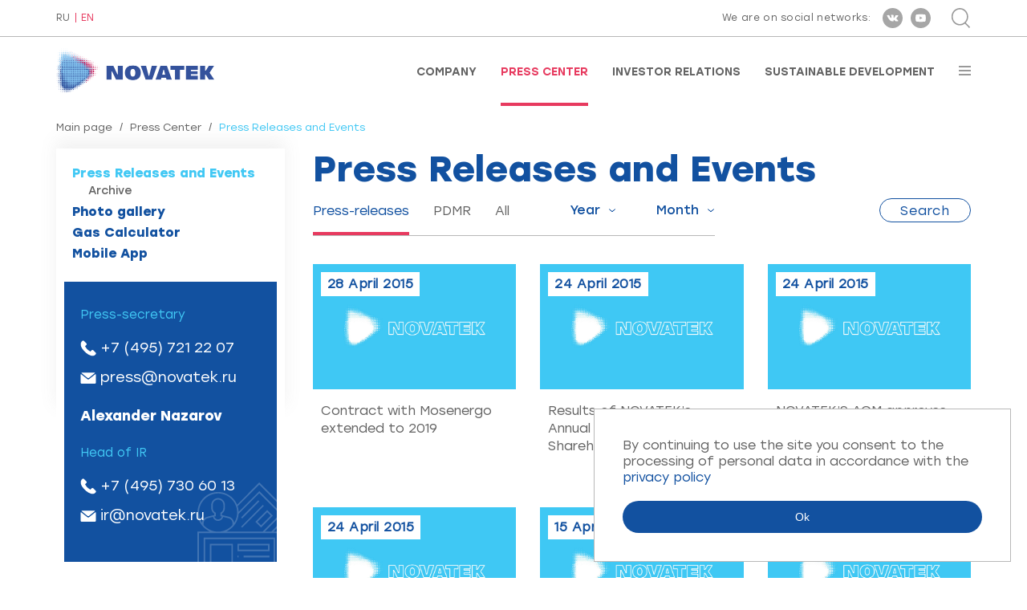

--- FILE ---
content_type: text/html; charset=utf-8
request_url: https://www.novatek.ru/en/press/releases/index.php?mode_5=all&id_20=941&from_4=37
body_size: 7345
content:
<!DOCTYPE HTML>
<!--rbccontents5_ee|7538b56335bedf79e664e2a97ef57453-->
<!--params=1071|1|1044|2-->
<html lang="en">
    <head>
        <meta charset="UTF-8">
        <meta http-equiv="X-UA-Compatible" content="ie=edge">
        <meta name="viewport" content="width=device-width, user-scalable=no, initial-scale=1.0, maximum-scale=1.0, minimum-scale=1.0">

        <meta name="keywords" content="">
        <meta name="description" content="">
        <meta property="og:title" content="Press Center : Press Releases and Events"/>
        <meta property="og:image" content="/common/img/novatek_rus_ogimage.jpg"/>
        <meta property="og:type" content="website"/>
        <meta property="og:url" content="https://www.novatek.ru/"/>
        <title>PAO NOVATEK Press Center : Press Releases and Events</title>

        <link rel="icon" href="/common/img/favicon.ico" type="image/x-icon" />
        <link rel="stylesheet" href="/common/font/Gilroy/stylesheet.css">
        <link rel="stylesheet" href="/common/font/Stolzl/stylesheet.css">
        <link rel="stylesheet" href="/common/js/magnificPopup/magnific-popup.css">
        <link rel="stylesheet" href="/common/vendor/slick-slider/slick/slick.css">
        <link rel="stylesheet" href="/common/vendor/slick-slider/slick/slick-theme.css">
        <link rel="stylesheet" href="/common/vendor/malihu-custom-scrollbar-plugin/jquery.mCustomScrollbar.css">
        <link rel="stylesheet" href="/common/vendor/bxslider/dist/jquery.bxslider.min.css">
        <link rel="stylesheet" href="/common/vendor/wowjs/css/libs/animate.css">
        <link rel="stylesheet" href="/common/vendor/jquery-form-styler/dist/jquery.formstyler.css">
        <link rel="stylesheet" href="/common/vendor/jquery-form-styler/dist/jquery.formstyler.theme.css">
        <link rel="stylesheet" href="/common/css/bootstrap-grid.min.css">
        <link rel="stylesheet" href="/common/css/style.css">
        <link rel="stylesheet" href="/common/js/nvtkChart/css/styles.css">
        <script src="/common/vendor/jquery/dist/jquery.min.js"></script>
    </head>
    <body class="en secondpage-body">
    <div class="wrapper secondpage-template">
        <div class="wrapper-content">
            <div id="topline">
                <div class="cont">
                    <div class="flexrow">
                        <div class="lang">
                            <div id="lang">
                        <a href="/ru/press/releases/index.php?mode_5=all&amp;id_20=941&amp;from_4=37">RU</a>
                                <a class="active">EN</a>
            </div>                        </div>
                        <div class="right">
                            <div class="soc">
                                <!-- <span id="rbccontents_ee_block.406.CONTENT_TEXT.37.348"></span> -->
<!---->
<span class="text">We are on social networks:</span>
<a href="https://vk.com/novatek_ru" target="_blank" rel="noopener noreferrer" ><div class="ss s1"></div></a>
<a href="https://www.youtube.com/c/NOVATEKgas" target="_blank" rel="noopener noreferrer" ><div class="ss s2"></div></a>
<!--<a href="https://www.instagram.com/pao_novatek" target="_blank" rel="noopener noreferrer" ><div class="ss s3"></div></a>-->
<!--<a href="https://www.facebook.com/NOVATEK.ru/" target="_blank" rel="noopener noreferrer" ><div class="ss s4"></div></a>-->
                            </div>
                            <div class="search">
                                <div class="btn-sr" id="opensearch"></div>
<div class="srform">
    <form action="/en/search/">
        <div class="closeme" id="closesearch"></div>
        <div class="btncont">
            <input type="submit" value="Search" class="btn btn-search" title="Search">
        </div>
        <div class="inp">
            <input type="text" placeholder="Введите поисковый запрос" value="Enter your search query" onfocus="javascript:this.value=''" name="q_4">
        </div>
    </form>
</div>                            </div>
                        </div>
                    </div>
                </div>
            </div>

            <div id="stickplace"></div>
            <div id="stickelement">
                <div id="header">
                    <div class="cont">
                        <div class="flexrow">
                            <a href="/en/">
                                <!-- <span id="rbccontents_ee_block.408.CONTENT_TEXT.38.349"></span> -->
<!---->
<p><img alt="" class="logo" src="/common/img/logo-en.png" /> <img alt="" class="logo white" src="/common/img/logo-en-white.png" /></p>
<!--p><img alt="" class="logo" src="/common/upload/img/30-let-eng.png" /> <img alt="" class="logo white" src="/common/img/logo-en-white.png" /></p-->

<div id="b1ijh3p3" style="display:none">&nbsp;</div>

                            </a>
                            <div class="menu">
                                <!-- <span id="rbccontents_ee_block.409.ALT_MENU.1"></span> -->
<ul>
			<li >
			<a href="/en/about/" >Company</a>
		</li>
			<li class="active">
			<a href="/en/press/" >Press Center</a>
		</li>
			<li >
			<a href="/en/investors/" >Investor Relations</a>
		</li>
			<li >
			<a href="/en/esg/" >Sustainable Development</a>
		</li>
	</ul>                                <div id="burgerbtn"></div>
                            </div>
                        </div>
                        <div id="inburger">
                            <div id="closemenu"></div>
                            <div class="scrolledmenu" id="scrollme">
                                <ul class="nav-burg">
			<li>
						<a href="/en/about/">Company</a>

			
							<ul>
											<li>
														<a href="/en/about/company/">About Us</a>

							
														
						</li>
											<li>
														<a href="/en/about/strategy/">Business Strategy</a>

							
														
						</li>
											<li>
														<a href="/en/about/lng-projects/">LNG Projects</a>

							
														
						</li>
											<li>
														<a href="/en/about/operational-activities/">Operational Activities</a>

							
														
						</li>
											<li>
														<a href="/en/about/assets/">Our Assets</a>

							
														
						</li>
											<li>
														<a href="/en/about/management/">Corporate Governance</a>

							
														
						</li>
											<li>
														<a href="/en/about/achievements/">Achievements and Awards</a>

							
														
						</li>
											<li>
														<a href="/en/about/career/">Careers</a>

							
														
						</li>
											<li>
														<a href="/en/about/Hotline/">Hotline</a>

							
														
						</li>
											<li>
														<a href="/en/about/contacts/">Contacts</a>

							
														
						</li>
									</ul>
						
		</li>
			<li>
						<a href="/en/press/">Press Center</a>

			
							<ul>
											<li>
														<a href="/en/press/releases/">Press Releases and Events</a>

							
														
						</li>
											<li>
														<a href="/en/press/photo/">Photo gallery</a>

							
														
						</li>
											<li>
														<a href="/en/press/calculator/">Gas Calculator</a>

							
														
						</li>
											<li>
														<a href="/en/press/mobapp/">Mobile App</a>

							
														
						</li>
									</ul>
						
		</li>
			<li>
						<a href="/en/investors/">Investor Relations</a>

			
							<ul>
											<li>
														<a href="/en/investors/strategy/">Strategy Presentation</a>

							
														
						</li>
											<li>
														<a href="/en/investors/results/">Financial Results</a>

							
														
						</li>
											<li>
														<a href="/en/investors/dividends/">Dividends</a>

							
														
						</li>
											<li>
														<a href="/en/investors/reviews/">Annual Reviews</a>

							
														
						</li>
											<li>
														<a href="/en/investors/presentations/">Presentations</a>

							
														
						</li>
											<li>
														<a href="/en/investors/ratios/">Data Book</a>

							
														
						</li>
											<li>
														<a href="/en/investors/bond/">For Bondholders</a>

							
														
						</li>
											<li>
														<a href="/en/investors/analytics/">Analyst Coverage</a>

							
														
						</li>
											<li>
														<a href="/en/investors/meetings/">Shareholder Meetings</a>

							
														
						</li>
											<li>
														<a href="/en/investors/shares/">Shares</a>

							
														
						</li>
											<li>
														<a href="/en/investors/events/">Events</a>

							
														
						</li>
									</ul>
						
		</li>
			<li>
						<a href="/en/esg/">Sustainable Development</a>

			
							<ul>
											<li>
														<a href="/en/esg/opsustainability/">Sustainability Management</a>

							
														
						</li>
											<li>
														<a href="/en/esg/strategy/">Strategy and Goals</a>

							
														
						</li>
											<li>
														<a href="/en/esg/safety/">Safety</a>

							
														
						</li>
											<li>
														<a href="/en/esg/staff/">People</a>

							
														
						</li>
											<li>
														<a href="/en/esg/communities/">Local Communities</a>

							
														
						</li>
											<li>
														<a href="/en/esg/supply/">Supply Chain</a>

							
														
						</li>
											<li>
														<a href="/en/esg/ratings/">Reports and Ratings</a>

							
														
						</li>
									</ul>
						
		</li>
	</ul>
                            </div>
                        </div>
                    </div>
                </div>
            </div>


            <div id="secondpage">
                <div class="cont twocolumn">
                    <div class="breadcrumbs">
	<a href="/en/">Main page</a>	<span class="sep">/</span>	<a href="/en/press/">Press Center</a>	<span class="sep">/</span>	<span class="active">Press Releases and Events</span>	</div>


                    <div class="contentcolumn">
                        <div class="text">
                            <h1>Press Releases and Events</h1>                            
                            
                            <!-- <span id="rbccontents_ee_block.20.NEWS.4"></span> -->
<div id="news" class="nopad">

    <div class="clear"></div>

                    <form action="" method="get" id="newsFilterForm">
        <div class="filter-block">
            <div class="left">
                <div class="underlined">
                    <div class="menu">
                        <ul>
                            <li class="active"><a href="?newsFilterFormMode_4=releases"><span>Press-releases</span></a></li>
                                                            <li><a href="?newsFilterFormMode_4=pdrm"><span>PDMR</span></a></li>
                                                        <li><a href="?newsFilterFormMode_4=all"><span>All</span></a></li>
                        </ul>
                    </div>
                    <div class="select onlymobile">
                        <select name="newsFilterFormMode_4" class="menufilter">
                            <option value=""></option>
                            <option value="releases">Press-releases</option>
                            <option value="all">All</option>
                        </select>
                    </div>
                    <div class="select">
                        <select name="newsFilterFormYear_4" class="year">
                            <option value="">Year</option>
                                                            <option value="2026">2026</option>
                                                            <option value="2025">2025</option>
                                                            <option value="2024">2024</option>
                                                            <option value="2023">2023</option>
                                                            <option value="2022">2022</option>
                                                            <option value="2021">2021</option>
                                                            <option value="2020">2020</option>
                                                            <option value="2019">2019</option>
                                                            <option value="2018">2018</option>
                                                            <option value="2017">2017</option>
                                                            <option value="2016">2016</option>
                                                            <option value="2015">2015</option>
                                                            <option value="2014">2014</option>
                                                            <option value="2013">2013</option>
                                                            <option value="2012">2012</option>
                                                            <option value="2011">2011</option>
                                                            <option value="2010">2010</option>
                                                            <option value="2009">2009</option>
                                                            <option value="2008">2008</option>
                                                            <option value="2007">2007</option>
                                                            <option value="2006">2006</option>
                                                            <option value="2005">2005</option>
                                                            <option value="2004">2004</option>
                                                    </select>
                    </div>
                    <div class="select">
                        <select name="newsFilterFormMonth_4" class="month">
                            <option selected value="">Month</option>
                                                            <option value="0">January</option>
                                                            <option value="1">February</option>
                                                            <option value="2">March</option>
                                                            <option value="3">April</option>
                                                            <option value="4">May</option>
                                                            <option value="5">June</option>
                                                            <option value="6">July</option>
                                                            <option value="7">August</option>
                                                            <option value="8">September</option>
                                                            <option value="9">October</option>
                                                            <option value="10">November</option>
                                                            <option value="11">December</option>
                                                    </select>
                    </div>
                </div>
                <div class="btn-container">
                    <a href="javascript:document.getElementById('newsFilterForm').submit();" class="btn btn-blue-border small">Search</a>
                </div>
            </div>
                    </div>
    </form>

    
    <div class="clear"></div>

    
    <div data-list-wrapper="1" class="news-block">
        
        <div data-list-item="1" class="onenews w30">
            <div class="inner">
                                    <div class="img">
                        <div class="date">28 April 2015</div>
                        <img src="/common/img/no-photo-small-en.jpg" alt="">                    </div>
                                <div class="text">
                                        <a href="/en/press/releases/index.php?id_4=965&from_4=37&mode_20=878&quarter_3=0">
                        Contract with Mosenergo extended to 2019
                    </a>
                </div>
            </div>
        </div>

            
        <div data-list-item="1" class="onenews w30">
            <div class="inner">
                                    <div class="img">
                        <div class="date">24 April 2015</div>
                        <img src="/common/img/no-photo-small-en.jpg" alt="">                    </div>
                                <div class="text">
                                        <a href="/en/press/releases/index.php?id_4=964&from_4=37&mode_20=878&quarter_3=0">
                        Results of NOVATEK’s Annual General Meeting of Shareholders
                    </a>
                </div>
            </div>
        </div>

            
        <div data-list-item="1" class="onenews w30">
            <div class="inner">
                                    <div class="img">
                        <div class="date">24 April 2015</div>
                        <img src="/common/img/no-photo-small-en.jpg" alt="">                    </div>
                                <div class="text">
                                        <a href="/en/press/releases/index.php?id_4=963&from_4=37&mode_20=878&quarter_3=0">
                        NOVATEK’S AGM approves 2014 dividends
                    </a>
                </div>
            </div>
        </div>

            
        <div data-list-item="1" class="onenews w30">
            <div class="inner">
                                    <div class="img">
                        <div class="date">24 April 2015</div>
                        <img src="/common/img/no-photo-small-en.jpg" alt="">                    </div>
                                <div class="text">
                                        <a href="/en/press/releases/index.php?id_4=962&from_4=37&mode_20=878&quarter_3=0">
                        NOVATEK elects new Board of Directors
                    </a>
                </div>
            </div>
        </div>

            
        <div data-list-item="1" class="onenews w30">
            <div class="inner">
                                    <div class="img">
                        <div class="date">15 April 2015</div>
                        <img src="/common/img/no-photo-small-en.jpg" alt="">                    </div>
                                <div class="text">
                                        <a href="/en/press/releases/index.php?id_4=959&from_4=37&mode_20=878&quarter_3=0">
                        Arcticgas launches the Yaro-Yakhinskoye field
                    </a>
                </div>
            </div>
        </div>

            
        <div data-list-item="1" class="onenews w30">
            <div class="inner">
                                    <div class="img">
                        <div class="date">09 April 2015</div>
                        <img src="/common/img/no-photo-small-en.jpg" alt="">                    </div>
                                <div class="text">
                                        <a href="/en/press/releases/index.php?id_4=958&from_4=37&mode_20=878&quarter_3=0">
                        NOVATEK reports preliminary operating data for the first quarter 2015
                    </a>
                </div>
            </div>
        </div>

            
        <div data-list-item="1" class="onenews w30">
            <div class="inner">
                                    <div class="img">
                        <div class="date">13 March 2015</div>
                        <img src="/common/img/no-photo-small-en.jpg" alt="">                    </div>
                                <div class="text">
                                        <a href="/en/press/releases/index.php?id_4=954&from_4=37&mode_20=878&quarter_3=0">
                        NOVATEK’s Board of Directors decided on the change of the Management Board
                    </a>
                </div>
            </div>
        </div>

            
        <div data-list-item="1" class="onenews w30">
            <div class="inner">
                                    <div class="img">
                        <div class="date">12 March 2015</div>
                        <img src="/common/img/no-photo-small-en.jpg" alt="">                    </div>
                                <div class="text">
                                        <a href="/en/press/releases/index.php?id_4=953&from_4=37&mode_20=878&quarter_3=0">
                        NOVATEK Board of Directors recommends 2014 dividend
                    </a>
                </div>
            </div>
        </div>

            
        <div data-list-item="1" class="onenews w30">
            <div class="inner">
                                    <div class="img">
                        <div class="date">12 March 2015</div>
                        <img src="/common/img/no-photo-small-en.jpg" alt="">                    </div>
                                <div class="text">
                                        <a href="/en/press/releases/index.php?id_4=952&from_4=37&mode_20=878&quarter_3=0">
                        NOVATEK’s Board of Directors approve agenda for Annual General Meeting of Shareholders
                    </a>
                </div>
            </div>
        </div>

            
        <div data-list-item="1" class="onenews w30">
            <div class="inner">
                                    <div class="img">
                        <div class="date">27 February 2015</div>
                        <img src="/common/img/no-photo-small-en.jpg" alt="">                    </div>
                                <div class="text">
                                        <a href="/en/press/releases/index.php?id_4=948&from_4=37&mode_20=878&quarter_3=0">
                        NOVATEK announces consolidated IFRS results for the year ended 31 december 2014
                    </a>
                </div>
            </div>
        </div>

            
        <div data-list-item="1" class="onenews w30">
            <div class="inner">
                                    <div class="img">
                        <div class="date">29 January 2015</div>
                        <img src="/common/img/no-photo-small-en.jpg" alt="">                    </div>
                                <div class="text">
                                        <a href="/en/press/releases/index.php?id_4=941&from_4=37&mode_20=878&quarter_3=0">
                        NOVATEK announces year-end 2014 reserves
                    </a>
                </div>
            </div>
        </div>

            
        <div data-list-item="1" class="onenews w30">
            <div class="inner">
                                    <div class="img">
                        <div class="date">13 January 2015</div>
                        <img src="/common/img/no-photo-small-en.jpg" alt="">                    </div>
                                <div class="text">
                                        <a href="/en/press/releases/index.php?id_4=940&from_4=37&mode_20=878&quarter_3=0">
                        NOVATEK reports preliminary operating data for the fourth quarter and full year 2014
                    </a>
                </div>
            </div>
        </div>

            
        <div data-list-item="1" class="onenews w30">
            <div class="inner">
                                    <div class="img">
                        <div class="date">16 December 2014</div>
                        <img src="/common/img/no-photo-small-en.jpg" alt="">                    </div>
                                <div class="text">
                                        <a href="/en/press/releases/index.php?id_4=934&from_4=37&mode_20=878&quarter_3=0">
                        Launch of second stage of Urengoyskoe field 
                    </a>
                </div>
            </div>
        </div>

            
        <div data-list-item="1" class="onenews w30">
            <div class="inner">
                                    <div class="img">
                        <div class="date">11 December 2014</div>
                        <img src="/common/img/no-photo-small-en.jpg" alt="">                    </div>
                                <div class="text">
                                        <a href="/en/press/releases/index.php?id_4=932&from_4=37&mode_20=878&quarter_3=0">
                        First stage of Urengoyskoe field ramped up to full capacity
                    </a>
                </div>
            </div>
        </div>

            
        <div data-list-item="1" class="onenews w30">
            <div class="inner">
                                    <div class="img">
                        <div class="date">29 October 2014</div>
                        <img src="/common/img/no-photo-small-en.jpg" alt="">                    </div>
                                <div class="text">
                                        <a href="/en/press/releases/index.php?id_4=927&from_4=37&mode_20=878&quarter_3=0">
                        NOVATEK announces consolidated IFRS results for third quarter and nine months 2014
                    </a>
                </div>
            </div>
        </div>

                    <div class="onenews w30 zagl"></div>
        <div class="onenews w30 zagl"></div>
        <div class="onenews w30 zagl"></div>

    </div>

</div>
    <div class="clear"></div>
    <div data-load-more="1" class="morebtn morebtn--list">
        <div><a href="javascript:">Show more</a></div>
    </div>
    <div class="navigation" style="display: none">
            <a href="/en/press/releases/index.php?mode_20=878&quarter_3=0&from_4=1">1</a>            <a href="/en/press/releases/index.php?mode_20=878&quarter_3=0&from_4=32">..</a>            <a href="/en/press/releases/index.php?mode_20=878&quarter_3=0&from_4=33">33</a>            <a href="/en/press/releases/index.php?mode_20=878&quarter_3=0&from_4=34">34</a>            <a href="/en/press/releases/index.php?mode_20=878&quarter_3=0&from_4=35">35</a>            <a href="/en/press/releases/index.php?mode_20=878&quarter_3=0&from_4=36">36</a>            37            <a href="/en/press/releases/index.php?mode_20=878&quarter_3=0&from_4=38">38</a>            <a href="/en/press/releases/index.php?mode_20=878&quarter_3=0&from_4=39">39</a>            <a href="/en/press/releases/index.php?mode_20=878&quarter_3=0&from_4=40">40</a>            <a href="/en/press/releases/index.php?mode_20=878&quarter_3=0&from_4=41">41</a>            <a href="/en/press/releases/index.php?mode_20=878&quarter_3=0&from_4=42">..</a>            <a href="/en/press/releases/index.php?mode_20=878&quarter_3=0&from_4=65">65</a>    </div>
                            
                            
                            
                            
                            
                            
                            
                            
                            
                            
                            
                        </div>
                    </div>
                                        <div class="sidebar">
                        <div class="menu">
	<ul>
		
					
			
									<li class="active">
										<a href="/en/press/releases/">Press Releases and Events</a>
																														<ul class="ul3" >
													<li>
															<a href="/en/press/releases/archive/">Archive</a>
														</li>
												</ul>
										</li>
									<li>
										<a href="/en/press/photo/">Photo gallery</a>
										</li>
									<li>
										<a href="/en/press/calculator/">Gas Calculator</a>
										</li>
									<li>
										<a href="/en/press/mobapp/">Mobile App</a>
										</li>
									
					
						</ul>
</div>
                        
                        
                        
                        
                        
                        
                        <!-- <span id="rbccontents_ee_block.116.CONTENT_TEXT.13.78"></span> -->
<!--<h1>Contacts</h1>-->
<div class="newsinfo">
<div class="oneperson">
<div class="name"></div>

<div class="oneperson">
<div class="place">Press-secretary</div>

<div class="tell"><a href="tel:+74957212207">+7 (495) 721 22 07</a></div>

<div class="mail"><a href="mailto:press@novatek.ru">press@novatek.ru</a></div>
</div>

<div class="oneperson">
<div class="name">Alexander Nazarov</div>
</div>

<div class="oneperson">
<div class="place">Head of IR</div>

<div class="tell"><a href="tel:+74957306013">+7 (495) 730 60 13</a></div>

<div class="mail"><a href="mailto:ir@novatek.ru">ir@novatek.ru</a></div>
</div>
</div>
</div>

<p>&nbsp;</p>

                        <!-- <span id="rbccontents_ee_block.675.FORM_QUESTION.15"></span> -->
<div class="subscride-news subscride-news--left">
    <a class="anchor" name="form_15"></a>
    <div class="tit">Subscribe to newsletter</div>

    
    
            <script type="text/javascript" src="/common/js/core/translate.js.php?lang=en"></script>
        <script type="text/javascript" src="/common/js/core/check_form.js"></script>
        <script type="text/javascript" src="/common/js/core/calendar.js"></script>

        <form data-form="15" action="#form_15" method="post" class="cv js-validate-required" name="form_question" onsubmit="return CheckForm.validate( this )">
                            <input type="hidden" name="csrf_token_15" value="UI8Jxdw8KlarXmG5CnPCsh3Gc9aTsklZdion9uTDggo">
                                                            <input type="email" class="js-ReqEmail" value="" required placeholder="Enter e-mail" name="f_157_15" id="f_157_15" lang="errors_email_">
                    <div class="clear"></div>
                                                                <label class="forcheckbox">
                        <input type="hidden" value="0"
                               name="f_158_15">
                        <input type="checkbox" class="checkbox" value="1"
                               name="f_158_15"                               lang="errors_nonempty_"
                                 required                        >
                                                    <span style="color: red">*</span>
                                                By clicking the "Subscribe" button, you consent to the processing of personal data in accordance with the <a href="/common/upload/doc/2025/Politika_konfidentsialnosti(en).pdf">privacy policy</a>.
                    </label>
                                                        <script>
    $(document).ready(function() {
        var badgeInterval15 = setInterval(function() {
            var $badge = $('.grecaptcha-badge');
            if($badge.length) {
                $badge.hide();
                clearInterval(badgeInterval15);
            }
        }, 300);
    });


    var onSubmitForm15 = function () {
        $("[data-form=15]").trigger("submit");
    }
    var onloadCallback15 = function () {
        grecaptcha.render('submit_button_15', {
            'sitekey': "6Ldr8uMUAAAAAE9CxrHHY1IeGjp9b-T89zP0wulJ",
            'badge': "bottomleft",
            'callback': onSubmitForm15
        });
    }
</script>
<script src="https://www.google.com/recaptcha/api.js?onload=onloadCallback15&render=explicit"
        async defer>
</script>
                                        <input id="submit_button_15" type="submit" value="Subscribe">
                        <input type="hidden" name="done_15" value="1">
        </form>
    </div>                        
                    </div>
                                    </div>
                
                
            </div>
        </div>
        <div class="footer-to-bottom">
                        <div id="footer" class="footerSecondPages">
                <div class="cont">
                    <div class="container-fluid">
                        <div class="row">
                            
                        </div>
                        <div class="row subscribe">
                            <div class="col-lg-8">
                                <div class="subscribe">
    <a class="anchor" name="form_40"></a>
                <div class="subscribe-form">
            <form data-form="40" action="#form_40" method="post" name="subscribe" class="js-validate-subscribe">
                                                    <input type="hidden" name="csrf_token_40" value="gGDeG5wb-6yjV-MIKmxdVbbX0STbb0Q-s59dMjEcGTE">
                                <input type="hidden" name="fio_40" value="news_subscriber">
                                    <input type="hidden" name="list_40[]" value="4">
                                <input type="hidden" name="action_40" value="subscribe">
                <div class="input">
                    <input type="email" placeholder="Enter e-mail..."
                            name="email_40" value="" required class="js-ReqEmail">
                </div>
                <script>
    $(document).ready(function() {
        var badgeInterval40 = setInterval(function() {
            var $badge = $('.grecaptcha-badge');
            if($badge.length) {
                $badge.hide();
                clearInterval(badgeInterval40);
            }
        }, 300);
    });


    var onSubmitForm40 = function () {
        $("[data-form=40]").trigger("submit");
    }
    var onloadCallback40 = function () {
        grecaptcha.render('submit_button_40', {
            'sitekey': "6Ldr8uMUAAAAAE9CxrHHY1IeGjp9b-T89zP0wulJ",
            'badge': "bottomleft",
            'callback': onSubmitForm40
        });
    }
</script>
<script src="https://www.google.com/recaptcha/api.js?onload=onloadCallback40&render=explicit"
        async defer>
</script>
                <div class="submit">
                    <input id="submit_button_40" type="submit" value="Subscribe to news">
                </div>
                                    <div class="clear"></div>
                    <p>
                                                    <input type="checkbox" class="checkbox" value="1" required>
                            <span style="color: red">*</span>
                                                By clicking the "Subscribe to news" button, you consent to the processing of personal data in accordance with the <a href="/common/upload/doc/2025/Politika_konfidentsialnosti(en).pdf">privacy policy</a>.
                    </p>
                            </form>
        </div>
    </div>                            </div>
                            <div class="col-lg-4">
                                <div class="soc">
                                    
                                </div>
                            </div>
                        </div>
                    </div>
                </div>
            </div>
            
            <div id="copy" >
                <div class="cont">
                    <div class="copy-flex">
                        <div class="left"><!-- <span id="rbccontents_ee_block.420.CONTENT_TEXT.17.354"></span> -->
<!---->
Official site of PAO NOVATEK
</div>
                        <div class="center"></div>
                        <div class="right"><script type="text/javascript">document.write((new Date).getFullYear());</script> <!-- <span id="rbccontents_ee_block.421.CONTENT_TEXT.25.355"></span> -->
<!---->
PAO NOVATEK
</div>
                    </div>
                </div>
            </div>
        </div>


        <!-- footer js -->
        <script>window.cookieMessage = 'By continuing to use the site you consent to the processing of personal data in accordance with the <a href="/common/upload/doc/2025/Politika_konfidentsialnosti(en).pdf">privacy policy</a>'</script>
        <script src="/common/js/magnificPopup/jquery.magnific-popup.min.js"></script>
        <script src="/common/vendor/slick-slider/slick/slick.min.js"></script>
        <script src="/common/vendor/malihu-custom-scrollbar-plugin/jquery.mCustomScrollbar.concat.min.js"></script>
        <script src="/common/vendor/bxslider/dist/jquery.bxslider.min.js"></script>
        <script src="/common/vendor/wowjs/dist/wow.min.js"></script>
        <script src="/common/js/bodyScrollLock.js"></script>
        <script src="/common/vendor/jquery-form-styler/dist/jquery.formstyler.min.js"></script>
        <script src="/common/js/radialIndicator/dist/radialIndicator.min.js"></script>
        <script src="/common/vendor/hacktimer/HackTimer.silent.min.js"></script>
        <script src="/common/js/jquery.waterwheelCarousel.min.js"></script>
        <script src="/common/vendor/chart.js/dist/Chart.min.js"></script>
        <script src="/common/vendor/chartjs-plugin-datalabels/dist/chartjs-plugin-datalabels.min.js"></script>
        <script src="/common/vendor/jquery-touchswipe/jquery.touchSwipe.min.js"></script>
        <script src="/common/js/main.js"></script>
        <script src="/common/js/cookiebar.js"></script>
        <script src="/common/js/nvtkChart/js/axios.min.js"></script>
        <script src="/common/js/nvtkChart/js/d3.v5.min.js"></script>
        <script src="/common/js/nvtkChart/js/d3-chart.js"></script>
        <!-- /// -->
        <!-- Yandex.Metrika counter -->
        <script type="text/javascript" >
            
            (function(m,e,t,r,i,k,a){m[i]=m[i]||function(){(m[i].a=m[i].a||[]).push(arguments)};
                m[i].l=1*new Date();k=e.createElement(t),a=e.getElementsByTagName(t)[0],k.async=1,k.src=r,a.parentNode.insertBefore(k,a)})
            (window, document, "script", "https://mc.yandex.ru/metrika/tag.js", "ym");

            ym(70786081, "init", {
                clickmap:true,
                trackLinks:true,
                accurateTrackBounce:true
            });
            
        </script>
        <noscript><div><img src="https://mc.yandex.ru/watch/70786081" style="position:absolute; left:-9999px;" alt="" /></div></noscript>
        <!-- /Yandex.Metrika counter -->
    </div>
    </body>
</html>



--- FILE ---
content_type: text/html; charset=utf-8
request_url: https://www.novatek.ru/common/js/core/translate.js.php?lang=en
body_size: 855
content:
var Dictionary =
    {
        aWords: new Array(),

        translate: function(sWord) {
            return this.aWords[sWord] ? this.aWords[sWord] : sWord;
        }
    };
Dictionary.aWords['lang_loading'] = 'Loading...';
Dictionary.aWords['lang_error_from_server'] = 'Error while receiving server data';
Dictionary.aWords['lang_wf_resolution_no_privs'] = 'The resolution should be linked to system rights';
Dictionary.aWords['lang_wf_resolution_bad_quorum'] = 'Quorum value is incorrect';
Dictionary.aWords['lang_min_password_length'] = 'Number of characters is less than minimum password length';
Dictionary.aWords['lang_password_letters_and_numbers'] = 'The password should contain a combination of letters and numbers';
Dictionary.aWords['lang_check_nonempty'] = 'Required field is empty';
Dictionary.aWords['lang_check_int'] = 'Wrong integer number format';
Dictionary.aWords['lang_check_float'] = 'Wrong floating-point number format';
Dictionary.aWords['lang_check_email'] = 'Wrong e-mail';
Dictionary.aWords['lang_check_login'] = 'Wrong format (string of numbers or latin symbols without spaces)';
Dictionary.aWords['lang_check_alphastring'] = 'Wrong format (string of latin symbols)';
Dictionary.aWords['lang_check_date'] = 'Wrong date format (DD.MM.YYYY)';
Dictionary.aWords['lang_check_time'] = 'Wrong time format (HH:MM)';
Dictionary.aWords['lang_check_datetime'] = 'Wrong date/time format (DD.MM.YYYY HH:MM)';
Dictionary.aWords['lang_check_datetime_full'] = 'Wrong date/time format (DD.MM.YYYY HH:MM:SS)';
Dictionary.aWords['lang_check_no_variant'] = 'None of the variants is selected';


Dictionary.aWords['lang_no_records'] = 'Records not selected';
Dictionary.aWords['lang_confirm_change'] = 'Changes are not saved! Cancel changes?';
Dictionary.aWords['lang_complete'] = 'Done';

Dictionary.aWords['lang_calendar_january'] = 'January';
Dictionary.aWords['lang_calendar_february'] = 'February';
Dictionary.aWords['lang_calendar_march'] = 'March';
Dictionary.aWords['lang_calendar_april'] = 'April';
Dictionary.aWords['lang_calendar_may'] = 'May';
Dictionary.aWords['lang_calendar_june'] = 'June';
Dictionary.aWords['lang_calendar_july'] = 'July';
Dictionary.aWords['lang_calendar_august'] = 'August';
Dictionary.aWords['lang_calendar_september'] = 'September';
Dictionary.aWords['lang_calendar_october'] = 'October';
Dictionary.aWords['lang_calendar_november'] = 'November';
Dictionary.aWords['lang_calendar_december'] = 'December';

Dictionary.aWords['lang_calendar_monday'] = 'Mo';
Dictionary.aWords['lang_calendar_tuesday'] = 'Tu';
Dictionary.aWords['lang_calendar_wednesday'] = 'We';
Dictionary.aWords['lang_calendar_thursday'] = 'Th';
Dictionary.aWords['lang_calendar_friday'] = 'Fr';
Dictionary.aWords['lang_calendar_saturday'] = 'Sa';
Dictionary.aWords['lang_calendar_sunday'] = 'Su';



--- FILE ---
content_type: text/html; charset=utf-8
request_url: https://www.google.com/recaptcha/api2/anchor?ar=1&k=6Ldr8uMUAAAAAE9CxrHHY1IeGjp9b-T89zP0wulJ&co=aHR0cHM6Ly93d3cubm92YXRlay5ydTo0NDM.&hl=en&v=7gg7H51Q-naNfhmCP3_R47ho&size=invisible&badge=bottomleft&anchor-ms=20000&execute-ms=30000&cb=7c4q4qm2mt79
body_size: 48928
content:
<!DOCTYPE HTML><html dir="ltr" lang="en"><head><meta http-equiv="Content-Type" content="text/html; charset=UTF-8">
<meta http-equiv="X-UA-Compatible" content="IE=edge">
<title>reCAPTCHA</title>
<style type="text/css">
/* cyrillic-ext */
@font-face {
  font-family: 'Roboto';
  font-style: normal;
  font-weight: 400;
  font-stretch: 100%;
  src: url(//fonts.gstatic.com/s/roboto/v48/KFO7CnqEu92Fr1ME7kSn66aGLdTylUAMa3GUBHMdazTgWw.woff2) format('woff2');
  unicode-range: U+0460-052F, U+1C80-1C8A, U+20B4, U+2DE0-2DFF, U+A640-A69F, U+FE2E-FE2F;
}
/* cyrillic */
@font-face {
  font-family: 'Roboto';
  font-style: normal;
  font-weight: 400;
  font-stretch: 100%;
  src: url(//fonts.gstatic.com/s/roboto/v48/KFO7CnqEu92Fr1ME7kSn66aGLdTylUAMa3iUBHMdazTgWw.woff2) format('woff2');
  unicode-range: U+0301, U+0400-045F, U+0490-0491, U+04B0-04B1, U+2116;
}
/* greek-ext */
@font-face {
  font-family: 'Roboto';
  font-style: normal;
  font-weight: 400;
  font-stretch: 100%;
  src: url(//fonts.gstatic.com/s/roboto/v48/KFO7CnqEu92Fr1ME7kSn66aGLdTylUAMa3CUBHMdazTgWw.woff2) format('woff2');
  unicode-range: U+1F00-1FFF;
}
/* greek */
@font-face {
  font-family: 'Roboto';
  font-style: normal;
  font-weight: 400;
  font-stretch: 100%;
  src: url(//fonts.gstatic.com/s/roboto/v48/KFO7CnqEu92Fr1ME7kSn66aGLdTylUAMa3-UBHMdazTgWw.woff2) format('woff2');
  unicode-range: U+0370-0377, U+037A-037F, U+0384-038A, U+038C, U+038E-03A1, U+03A3-03FF;
}
/* math */
@font-face {
  font-family: 'Roboto';
  font-style: normal;
  font-weight: 400;
  font-stretch: 100%;
  src: url(//fonts.gstatic.com/s/roboto/v48/KFO7CnqEu92Fr1ME7kSn66aGLdTylUAMawCUBHMdazTgWw.woff2) format('woff2');
  unicode-range: U+0302-0303, U+0305, U+0307-0308, U+0310, U+0312, U+0315, U+031A, U+0326-0327, U+032C, U+032F-0330, U+0332-0333, U+0338, U+033A, U+0346, U+034D, U+0391-03A1, U+03A3-03A9, U+03B1-03C9, U+03D1, U+03D5-03D6, U+03F0-03F1, U+03F4-03F5, U+2016-2017, U+2034-2038, U+203C, U+2040, U+2043, U+2047, U+2050, U+2057, U+205F, U+2070-2071, U+2074-208E, U+2090-209C, U+20D0-20DC, U+20E1, U+20E5-20EF, U+2100-2112, U+2114-2115, U+2117-2121, U+2123-214F, U+2190, U+2192, U+2194-21AE, U+21B0-21E5, U+21F1-21F2, U+21F4-2211, U+2213-2214, U+2216-22FF, U+2308-230B, U+2310, U+2319, U+231C-2321, U+2336-237A, U+237C, U+2395, U+239B-23B7, U+23D0, U+23DC-23E1, U+2474-2475, U+25AF, U+25B3, U+25B7, U+25BD, U+25C1, U+25CA, U+25CC, U+25FB, U+266D-266F, U+27C0-27FF, U+2900-2AFF, U+2B0E-2B11, U+2B30-2B4C, U+2BFE, U+3030, U+FF5B, U+FF5D, U+1D400-1D7FF, U+1EE00-1EEFF;
}
/* symbols */
@font-face {
  font-family: 'Roboto';
  font-style: normal;
  font-weight: 400;
  font-stretch: 100%;
  src: url(//fonts.gstatic.com/s/roboto/v48/KFO7CnqEu92Fr1ME7kSn66aGLdTylUAMaxKUBHMdazTgWw.woff2) format('woff2');
  unicode-range: U+0001-000C, U+000E-001F, U+007F-009F, U+20DD-20E0, U+20E2-20E4, U+2150-218F, U+2190, U+2192, U+2194-2199, U+21AF, U+21E6-21F0, U+21F3, U+2218-2219, U+2299, U+22C4-22C6, U+2300-243F, U+2440-244A, U+2460-24FF, U+25A0-27BF, U+2800-28FF, U+2921-2922, U+2981, U+29BF, U+29EB, U+2B00-2BFF, U+4DC0-4DFF, U+FFF9-FFFB, U+10140-1018E, U+10190-1019C, U+101A0, U+101D0-101FD, U+102E0-102FB, U+10E60-10E7E, U+1D2C0-1D2D3, U+1D2E0-1D37F, U+1F000-1F0FF, U+1F100-1F1AD, U+1F1E6-1F1FF, U+1F30D-1F30F, U+1F315, U+1F31C, U+1F31E, U+1F320-1F32C, U+1F336, U+1F378, U+1F37D, U+1F382, U+1F393-1F39F, U+1F3A7-1F3A8, U+1F3AC-1F3AF, U+1F3C2, U+1F3C4-1F3C6, U+1F3CA-1F3CE, U+1F3D4-1F3E0, U+1F3ED, U+1F3F1-1F3F3, U+1F3F5-1F3F7, U+1F408, U+1F415, U+1F41F, U+1F426, U+1F43F, U+1F441-1F442, U+1F444, U+1F446-1F449, U+1F44C-1F44E, U+1F453, U+1F46A, U+1F47D, U+1F4A3, U+1F4B0, U+1F4B3, U+1F4B9, U+1F4BB, U+1F4BF, U+1F4C8-1F4CB, U+1F4D6, U+1F4DA, U+1F4DF, U+1F4E3-1F4E6, U+1F4EA-1F4ED, U+1F4F7, U+1F4F9-1F4FB, U+1F4FD-1F4FE, U+1F503, U+1F507-1F50B, U+1F50D, U+1F512-1F513, U+1F53E-1F54A, U+1F54F-1F5FA, U+1F610, U+1F650-1F67F, U+1F687, U+1F68D, U+1F691, U+1F694, U+1F698, U+1F6AD, U+1F6B2, U+1F6B9-1F6BA, U+1F6BC, U+1F6C6-1F6CF, U+1F6D3-1F6D7, U+1F6E0-1F6EA, U+1F6F0-1F6F3, U+1F6F7-1F6FC, U+1F700-1F7FF, U+1F800-1F80B, U+1F810-1F847, U+1F850-1F859, U+1F860-1F887, U+1F890-1F8AD, U+1F8B0-1F8BB, U+1F8C0-1F8C1, U+1F900-1F90B, U+1F93B, U+1F946, U+1F984, U+1F996, U+1F9E9, U+1FA00-1FA6F, U+1FA70-1FA7C, U+1FA80-1FA89, U+1FA8F-1FAC6, U+1FACE-1FADC, U+1FADF-1FAE9, U+1FAF0-1FAF8, U+1FB00-1FBFF;
}
/* vietnamese */
@font-face {
  font-family: 'Roboto';
  font-style: normal;
  font-weight: 400;
  font-stretch: 100%;
  src: url(//fonts.gstatic.com/s/roboto/v48/KFO7CnqEu92Fr1ME7kSn66aGLdTylUAMa3OUBHMdazTgWw.woff2) format('woff2');
  unicode-range: U+0102-0103, U+0110-0111, U+0128-0129, U+0168-0169, U+01A0-01A1, U+01AF-01B0, U+0300-0301, U+0303-0304, U+0308-0309, U+0323, U+0329, U+1EA0-1EF9, U+20AB;
}
/* latin-ext */
@font-face {
  font-family: 'Roboto';
  font-style: normal;
  font-weight: 400;
  font-stretch: 100%;
  src: url(//fonts.gstatic.com/s/roboto/v48/KFO7CnqEu92Fr1ME7kSn66aGLdTylUAMa3KUBHMdazTgWw.woff2) format('woff2');
  unicode-range: U+0100-02BA, U+02BD-02C5, U+02C7-02CC, U+02CE-02D7, U+02DD-02FF, U+0304, U+0308, U+0329, U+1D00-1DBF, U+1E00-1E9F, U+1EF2-1EFF, U+2020, U+20A0-20AB, U+20AD-20C0, U+2113, U+2C60-2C7F, U+A720-A7FF;
}
/* latin */
@font-face {
  font-family: 'Roboto';
  font-style: normal;
  font-weight: 400;
  font-stretch: 100%;
  src: url(//fonts.gstatic.com/s/roboto/v48/KFO7CnqEu92Fr1ME7kSn66aGLdTylUAMa3yUBHMdazQ.woff2) format('woff2');
  unicode-range: U+0000-00FF, U+0131, U+0152-0153, U+02BB-02BC, U+02C6, U+02DA, U+02DC, U+0304, U+0308, U+0329, U+2000-206F, U+20AC, U+2122, U+2191, U+2193, U+2212, U+2215, U+FEFF, U+FFFD;
}
/* cyrillic-ext */
@font-face {
  font-family: 'Roboto';
  font-style: normal;
  font-weight: 500;
  font-stretch: 100%;
  src: url(//fonts.gstatic.com/s/roboto/v48/KFO7CnqEu92Fr1ME7kSn66aGLdTylUAMa3GUBHMdazTgWw.woff2) format('woff2');
  unicode-range: U+0460-052F, U+1C80-1C8A, U+20B4, U+2DE0-2DFF, U+A640-A69F, U+FE2E-FE2F;
}
/* cyrillic */
@font-face {
  font-family: 'Roboto';
  font-style: normal;
  font-weight: 500;
  font-stretch: 100%;
  src: url(//fonts.gstatic.com/s/roboto/v48/KFO7CnqEu92Fr1ME7kSn66aGLdTylUAMa3iUBHMdazTgWw.woff2) format('woff2');
  unicode-range: U+0301, U+0400-045F, U+0490-0491, U+04B0-04B1, U+2116;
}
/* greek-ext */
@font-face {
  font-family: 'Roboto';
  font-style: normal;
  font-weight: 500;
  font-stretch: 100%;
  src: url(//fonts.gstatic.com/s/roboto/v48/KFO7CnqEu92Fr1ME7kSn66aGLdTylUAMa3CUBHMdazTgWw.woff2) format('woff2');
  unicode-range: U+1F00-1FFF;
}
/* greek */
@font-face {
  font-family: 'Roboto';
  font-style: normal;
  font-weight: 500;
  font-stretch: 100%;
  src: url(//fonts.gstatic.com/s/roboto/v48/KFO7CnqEu92Fr1ME7kSn66aGLdTylUAMa3-UBHMdazTgWw.woff2) format('woff2');
  unicode-range: U+0370-0377, U+037A-037F, U+0384-038A, U+038C, U+038E-03A1, U+03A3-03FF;
}
/* math */
@font-face {
  font-family: 'Roboto';
  font-style: normal;
  font-weight: 500;
  font-stretch: 100%;
  src: url(//fonts.gstatic.com/s/roboto/v48/KFO7CnqEu92Fr1ME7kSn66aGLdTylUAMawCUBHMdazTgWw.woff2) format('woff2');
  unicode-range: U+0302-0303, U+0305, U+0307-0308, U+0310, U+0312, U+0315, U+031A, U+0326-0327, U+032C, U+032F-0330, U+0332-0333, U+0338, U+033A, U+0346, U+034D, U+0391-03A1, U+03A3-03A9, U+03B1-03C9, U+03D1, U+03D5-03D6, U+03F0-03F1, U+03F4-03F5, U+2016-2017, U+2034-2038, U+203C, U+2040, U+2043, U+2047, U+2050, U+2057, U+205F, U+2070-2071, U+2074-208E, U+2090-209C, U+20D0-20DC, U+20E1, U+20E5-20EF, U+2100-2112, U+2114-2115, U+2117-2121, U+2123-214F, U+2190, U+2192, U+2194-21AE, U+21B0-21E5, U+21F1-21F2, U+21F4-2211, U+2213-2214, U+2216-22FF, U+2308-230B, U+2310, U+2319, U+231C-2321, U+2336-237A, U+237C, U+2395, U+239B-23B7, U+23D0, U+23DC-23E1, U+2474-2475, U+25AF, U+25B3, U+25B7, U+25BD, U+25C1, U+25CA, U+25CC, U+25FB, U+266D-266F, U+27C0-27FF, U+2900-2AFF, U+2B0E-2B11, U+2B30-2B4C, U+2BFE, U+3030, U+FF5B, U+FF5D, U+1D400-1D7FF, U+1EE00-1EEFF;
}
/* symbols */
@font-face {
  font-family: 'Roboto';
  font-style: normal;
  font-weight: 500;
  font-stretch: 100%;
  src: url(//fonts.gstatic.com/s/roboto/v48/KFO7CnqEu92Fr1ME7kSn66aGLdTylUAMaxKUBHMdazTgWw.woff2) format('woff2');
  unicode-range: U+0001-000C, U+000E-001F, U+007F-009F, U+20DD-20E0, U+20E2-20E4, U+2150-218F, U+2190, U+2192, U+2194-2199, U+21AF, U+21E6-21F0, U+21F3, U+2218-2219, U+2299, U+22C4-22C6, U+2300-243F, U+2440-244A, U+2460-24FF, U+25A0-27BF, U+2800-28FF, U+2921-2922, U+2981, U+29BF, U+29EB, U+2B00-2BFF, U+4DC0-4DFF, U+FFF9-FFFB, U+10140-1018E, U+10190-1019C, U+101A0, U+101D0-101FD, U+102E0-102FB, U+10E60-10E7E, U+1D2C0-1D2D3, U+1D2E0-1D37F, U+1F000-1F0FF, U+1F100-1F1AD, U+1F1E6-1F1FF, U+1F30D-1F30F, U+1F315, U+1F31C, U+1F31E, U+1F320-1F32C, U+1F336, U+1F378, U+1F37D, U+1F382, U+1F393-1F39F, U+1F3A7-1F3A8, U+1F3AC-1F3AF, U+1F3C2, U+1F3C4-1F3C6, U+1F3CA-1F3CE, U+1F3D4-1F3E0, U+1F3ED, U+1F3F1-1F3F3, U+1F3F5-1F3F7, U+1F408, U+1F415, U+1F41F, U+1F426, U+1F43F, U+1F441-1F442, U+1F444, U+1F446-1F449, U+1F44C-1F44E, U+1F453, U+1F46A, U+1F47D, U+1F4A3, U+1F4B0, U+1F4B3, U+1F4B9, U+1F4BB, U+1F4BF, U+1F4C8-1F4CB, U+1F4D6, U+1F4DA, U+1F4DF, U+1F4E3-1F4E6, U+1F4EA-1F4ED, U+1F4F7, U+1F4F9-1F4FB, U+1F4FD-1F4FE, U+1F503, U+1F507-1F50B, U+1F50D, U+1F512-1F513, U+1F53E-1F54A, U+1F54F-1F5FA, U+1F610, U+1F650-1F67F, U+1F687, U+1F68D, U+1F691, U+1F694, U+1F698, U+1F6AD, U+1F6B2, U+1F6B9-1F6BA, U+1F6BC, U+1F6C6-1F6CF, U+1F6D3-1F6D7, U+1F6E0-1F6EA, U+1F6F0-1F6F3, U+1F6F7-1F6FC, U+1F700-1F7FF, U+1F800-1F80B, U+1F810-1F847, U+1F850-1F859, U+1F860-1F887, U+1F890-1F8AD, U+1F8B0-1F8BB, U+1F8C0-1F8C1, U+1F900-1F90B, U+1F93B, U+1F946, U+1F984, U+1F996, U+1F9E9, U+1FA00-1FA6F, U+1FA70-1FA7C, U+1FA80-1FA89, U+1FA8F-1FAC6, U+1FACE-1FADC, U+1FADF-1FAE9, U+1FAF0-1FAF8, U+1FB00-1FBFF;
}
/* vietnamese */
@font-face {
  font-family: 'Roboto';
  font-style: normal;
  font-weight: 500;
  font-stretch: 100%;
  src: url(//fonts.gstatic.com/s/roboto/v48/KFO7CnqEu92Fr1ME7kSn66aGLdTylUAMa3OUBHMdazTgWw.woff2) format('woff2');
  unicode-range: U+0102-0103, U+0110-0111, U+0128-0129, U+0168-0169, U+01A0-01A1, U+01AF-01B0, U+0300-0301, U+0303-0304, U+0308-0309, U+0323, U+0329, U+1EA0-1EF9, U+20AB;
}
/* latin-ext */
@font-face {
  font-family: 'Roboto';
  font-style: normal;
  font-weight: 500;
  font-stretch: 100%;
  src: url(//fonts.gstatic.com/s/roboto/v48/KFO7CnqEu92Fr1ME7kSn66aGLdTylUAMa3KUBHMdazTgWw.woff2) format('woff2');
  unicode-range: U+0100-02BA, U+02BD-02C5, U+02C7-02CC, U+02CE-02D7, U+02DD-02FF, U+0304, U+0308, U+0329, U+1D00-1DBF, U+1E00-1E9F, U+1EF2-1EFF, U+2020, U+20A0-20AB, U+20AD-20C0, U+2113, U+2C60-2C7F, U+A720-A7FF;
}
/* latin */
@font-face {
  font-family: 'Roboto';
  font-style: normal;
  font-weight: 500;
  font-stretch: 100%;
  src: url(//fonts.gstatic.com/s/roboto/v48/KFO7CnqEu92Fr1ME7kSn66aGLdTylUAMa3yUBHMdazQ.woff2) format('woff2');
  unicode-range: U+0000-00FF, U+0131, U+0152-0153, U+02BB-02BC, U+02C6, U+02DA, U+02DC, U+0304, U+0308, U+0329, U+2000-206F, U+20AC, U+2122, U+2191, U+2193, U+2212, U+2215, U+FEFF, U+FFFD;
}
/* cyrillic-ext */
@font-face {
  font-family: 'Roboto';
  font-style: normal;
  font-weight: 900;
  font-stretch: 100%;
  src: url(//fonts.gstatic.com/s/roboto/v48/KFO7CnqEu92Fr1ME7kSn66aGLdTylUAMa3GUBHMdazTgWw.woff2) format('woff2');
  unicode-range: U+0460-052F, U+1C80-1C8A, U+20B4, U+2DE0-2DFF, U+A640-A69F, U+FE2E-FE2F;
}
/* cyrillic */
@font-face {
  font-family: 'Roboto';
  font-style: normal;
  font-weight: 900;
  font-stretch: 100%;
  src: url(//fonts.gstatic.com/s/roboto/v48/KFO7CnqEu92Fr1ME7kSn66aGLdTylUAMa3iUBHMdazTgWw.woff2) format('woff2');
  unicode-range: U+0301, U+0400-045F, U+0490-0491, U+04B0-04B1, U+2116;
}
/* greek-ext */
@font-face {
  font-family: 'Roboto';
  font-style: normal;
  font-weight: 900;
  font-stretch: 100%;
  src: url(//fonts.gstatic.com/s/roboto/v48/KFO7CnqEu92Fr1ME7kSn66aGLdTylUAMa3CUBHMdazTgWw.woff2) format('woff2');
  unicode-range: U+1F00-1FFF;
}
/* greek */
@font-face {
  font-family: 'Roboto';
  font-style: normal;
  font-weight: 900;
  font-stretch: 100%;
  src: url(//fonts.gstatic.com/s/roboto/v48/KFO7CnqEu92Fr1ME7kSn66aGLdTylUAMa3-UBHMdazTgWw.woff2) format('woff2');
  unicode-range: U+0370-0377, U+037A-037F, U+0384-038A, U+038C, U+038E-03A1, U+03A3-03FF;
}
/* math */
@font-face {
  font-family: 'Roboto';
  font-style: normal;
  font-weight: 900;
  font-stretch: 100%;
  src: url(//fonts.gstatic.com/s/roboto/v48/KFO7CnqEu92Fr1ME7kSn66aGLdTylUAMawCUBHMdazTgWw.woff2) format('woff2');
  unicode-range: U+0302-0303, U+0305, U+0307-0308, U+0310, U+0312, U+0315, U+031A, U+0326-0327, U+032C, U+032F-0330, U+0332-0333, U+0338, U+033A, U+0346, U+034D, U+0391-03A1, U+03A3-03A9, U+03B1-03C9, U+03D1, U+03D5-03D6, U+03F0-03F1, U+03F4-03F5, U+2016-2017, U+2034-2038, U+203C, U+2040, U+2043, U+2047, U+2050, U+2057, U+205F, U+2070-2071, U+2074-208E, U+2090-209C, U+20D0-20DC, U+20E1, U+20E5-20EF, U+2100-2112, U+2114-2115, U+2117-2121, U+2123-214F, U+2190, U+2192, U+2194-21AE, U+21B0-21E5, U+21F1-21F2, U+21F4-2211, U+2213-2214, U+2216-22FF, U+2308-230B, U+2310, U+2319, U+231C-2321, U+2336-237A, U+237C, U+2395, U+239B-23B7, U+23D0, U+23DC-23E1, U+2474-2475, U+25AF, U+25B3, U+25B7, U+25BD, U+25C1, U+25CA, U+25CC, U+25FB, U+266D-266F, U+27C0-27FF, U+2900-2AFF, U+2B0E-2B11, U+2B30-2B4C, U+2BFE, U+3030, U+FF5B, U+FF5D, U+1D400-1D7FF, U+1EE00-1EEFF;
}
/* symbols */
@font-face {
  font-family: 'Roboto';
  font-style: normal;
  font-weight: 900;
  font-stretch: 100%;
  src: url(//fonts.gstatic.com/s/roboto/v48/KFO7CnqEu92Fr1ME7kSn66aGLdTylUAMaxKUBHMdazTgWw.woff2) format('woff2');
  unicode-range: U+0001-000C, U+000E-001F, U+007F-009F, U+20DD-20E0, U+20E2-20E4, U+2150-218F, U+2190, U+2192, U+2194-2199, U+21AF, U+21E6-21F0, U+21F3, U+2218-2219, U+2299, U+22C4-22C6, U+2300-243F, U+2440-244A, U+2460-24FF, U+25A0-27BF, U+2800-28FF, U+2921-2922, U+2981, U+29BF, U+29EB, U+2B00-2BFF, U+4DC0-4DFF, U+FFF9-FFFB, U+10140-1018E, U+10190-1019C, U+101A0, U+101D0-101FD, U+102E0-102FB, U+10E60-10E7E, U+1D2C0-1D2D3, U+1D2E0-1D37F, U+1F000-1F0FF, U+1F100-1F1AD, U+1F1E6-1F1FF, U+1F30D-1F30F, U+1F315, U+1F31C, U+1F31E, U+1F320-1F32C, U+1F336, U+1F378, U+1F37D, U+1F382, U+1F393-1F39F, U+1F3A7-1F3A8, U+1F3AC-1F3AF, U+1F3C2, U+1F3C4-1F3C6, U+1F3CA-1F3CE, U+1F3D4-1F3E0, U+1F3ED, U+1F3F1-1F3F3, U+1F3F5-1F3F7, U+1F408, U+1F415, U+1F41F, U+1F426, U+1F43F, U+1F441-1F442, U+1F444, U+1F446-1F449, U+1F44C-1F44E, U+1F453, U+1F46A, U+1F47D, U+1F4A3, U+1F4B0, U+1F4B3, U+1F4B9, U+1F4BB, U+1F4BF, U+1F4C8-1F4CB, U+1F4D6, U+1F4DA, U+1F4DF, U+1F4E3-1F4E6, U+1F4EA-1F4ED, U+1F4F7, U+1F4F9-1F4FB, U+1F4FD-1F4FE, U+1F503, U+1F507-1F50B, U+1F50D, U+1F512-1F513, U+1F53E-1F54A, U+1F54F-1F5FA, U+1F610, U+1F650-1F67F, U+1F687, U+1F68D, U+1F691, U+1F694, U+1F698, U+1F6AD, U+1F6B2, U+1F6B9-1F6BA, U+1F6BC, U+1F6C6-1F6CF, U+1F6D3-1F6D7, U+1F6E0-1F6EA, U+1F6F0-1F6F3, U+1F6F7-1F6FC, U+1F700-1F7FF, U+1F800-1F80B, U+1F810-1F847, U+1F850-1F859, U+1F860-1F887, U+1F890-1F8AD, U+1F8B0-1F8BB, U+1F8C0-1F8C1, U+1F900-1F90B, U+1F93B, U+1F946, U+1F984, U+1F996, U+1F9E9, U+1FA00-1FA6F, U+1FA70-1FA7C, U+1FA80-1FA89, U+1FA8F-1FAC6, U+1FACE-1FADC, U+1FADF-1FAE9, U+1FAF0-1FAF8, U+1FB00-1FBFF;
}
/* vietnamese */
@font-face {
  font-family: 'Roboto';
  font-style: normal;
  font-weight: 900;
  font-stretch: 100%;
  src: url(//fonts.gstatic.com/s/roboto/v48/KFO7CnqEu92Fr1ME7kSn66aGLdTylUAMa3OUBHMdazTgWw.woff2) format('woff2');
  unicode-range: U+0102-0103, U+0110-0111, U+0128-0129, U+0168-0169, U+01A0-01A1, U+01AF-01B0, U+0300-0301, U+0303-0304, U+0308-0309, U+0323, U+0329, U+1EA0-1EF9, U+20AB;
}
/* latin-ext */
@font-face {
  font-family: 'Roboto';
  font-style: normal;
  font-weight: 900;
  font-stretch: 100%;
  src: url(//fonts.gstatic.com/s/roboto/v48/KFO7CnqEu92Fr1ME7kSn66aGLdTylUAMa3KUBHMdazTgWw.woff2) format('woff2');
  unicode-range: U+0100-02BA, U+02BD-02C5, U+02C7-02CC, U+02CE-02D7, U+02DD-02FF, U+0304, U+0308, U+0329, U+1D00-1DBF, U+1E00-1E9F, U+1EF2-1EFF, U+2020, U+20A0-20AB, U+20AD-20C0, U+2113, U+2C60-2C7F, U+A720-A7FF;
}
/* latin */
@font-face {
  font-family: 'Roboto';
  font-style: normal;
  font-weight: 900;
  font-stretch: 100%;
  src: url(//fonts.gstatic.com/s/roboto/v48/KFO7CnqEu92Fr1ME7kSn66aGLdTylUAMa3yUBHMdazQ.woff2) format('woff2');
  unicode-range: U+0000-00FF, U+0131, U+0152-0153, U+02BB-02BC, U+02C6, U+02DA, U+02DC, U+0304, U+0308, U+0329, U+2000-206F, U+20AC, U+2122, U+2191, U+2193, U+2212, U+2215, U+FEFF, U+FFFD;
}

</style>
<link rel="stylesheet" type="text/css" href="https://www.gstatic.com/recaptcha/releases/7gg7H51Q-naNfhmCP3_R47ho/styles__ltr.css">
<script nonce="dSeOY5VUXfKPaqLEZBk8QQ" type="text/javascript">window['__recaptcha_api'] = 'https://www.google.com/recaptcha/api2/';</script>
<script type="text/javascript" src="https://www.gstatic.com/recaptcha/releases/7gg7H51Q-naNfhmCP3_R47ho/recaptcha__en.js" nonce="dSeOY5VUXfKPaqLEZBk8QQ">
      
    </script></head>
<body><div id="rc-anchor-alert" class="rc-anchor-alert"></div>
<input type="hidden" id="recaptcha-token" value="[base64]">
<script type="text/javascript" nonce="dSeOY5VUXfKPaqLEZBk8QQ">
      recaptcha.anchor.Main.init("[\x22ainput\x22,[\x22bgdata\x22,\x22\x22,\[base64]/[base64]/[base64]/[base64]/[base64]/[base64]/[base64]/[base64]/[base64]/[base64]\\u003d\x22,\[base64]\\u003d\\u003d\x22,\x22Zgliw6ZELmHCm8O3FcOHwqzDvMKMw5/DowQSw5vCs8KSwpILw6jCmQLCm8OIwq7CgMKDwqccGyXCsGZyasOuesKwaMKCHcOkXsO7w6dQEAXDnMKGbMOWeTt3A8Kdw5wLw63CrMKawqcww6/Do8O7w7/DtE1sQxhaVDxuKy7Dl8Oxw5rCrcO8UCxEADrCnsKGKkppw75ZZlhYw7QoUy9YCMKtw7/CojcjaMOmTcOhY8K2w7Rbw7PDrTdqw5vDpsOYS8KWFcKdM8O/[base64]/Cs8OfE8KBw4pfV8KhwoBPasKFwoARVG7DmcOmw5vClsObw6QubQVUwonDukAqWXPCkz0qwqplwqDDrEt6wrMgEg1Ew7ccwpTDhcKww5fDkzBmwqM2CcKAw58fBsKiwo/CtcKyacKew5QxWGMuw7DDtsORXw7Dj8Kcw4BIw6nDu0wIwqFxf8K9wqLCgMKPOcKWPiHCgQVce07CgsKuNXrDiXLDvcK6wq/[base64]/Cv08uYC4mw5HDolVRwpLDqcKkw4ICwp8xw5DCk8KIRDQxBhjDm39tcsOHKMODV0rCnMOYUkp2w63DjsOPw7nCpVPDhcKJa14MwoFvwrfCvETDucO8w4PCrsKAwoLDvsK7woJsdcKaPnh/wpcjamRhw60Awq7CqMO+w4dzB8KFcMODDMKmE1fChUHDgQMtw7fCpsOzbjcuQmrDsAIgL3rCkMKYT2PDmjnDlVHCuGoNw49abD/CtsOpWcKNw6nCnsK1w5XCtk8/JMKXbSHDocKBw7XCjyHCujrClsOyRcOXVcKNw4dbwr/[base64]/Dt8OZFVg3w5LCuMKbw7wrZj1rR2HCkTRMw4XCgcOFTmTCoGZpLzjDg0/DjsOeNylZN2vDiFtow5wswr7CqMO7wojDgXjDq8KwH8O6w6fCpiINwprChFfDn3kWXGfDjxtjwosTGMOpw48Fw7xHwpw9w7Epw7ZmPsKawr0LwoXDphsSORDCucKgGMOmPcOJw6UYOMKqZTfCvWYdwo/CvB7Dn39Hwogfw6sRMkY/CQPDng3CmsOgKMO2ay/[base64]/w4YzX8KMwrzDm8OqwrrCnRJmYMKIcMOpw7prMlzDicOawohMSMOJTMK0BGHDssO4w7VcEhNpUSzDmzrDhMKlZT7CpWArw4rDlTzCjBfDp8KtUX/DqkLDtsOfZEgfw784w58fO8O9Yld0w67CuWHCvMKHN03Dgk/CuDFAwo7DhVXClcObwq3CoSVJGsOmdcKhw5s0aMKuw4FBW8Kvwq/[base64]/w5LDqWnDrS/Dp13CpGJpe8O6cy/DhgV+w5LDrV4ywpxzw60IHX3DmMOONMKVe8KRdsO8RsKxQMO3cgpqBsKuW8OKT21zw5rCryXCs13CgxTCoEjDskNow5Q7FMOqYkdVwpHDmyBVGmTCh30KwoTDv0fDpsK3w6jCjVYtw6DChTg5wqjCjcOOwpjDhsKGOk/CnsKACxAuwq8RwodcworDhWbCsgnDulNhccKew7wrWcKcwq4Dc1bDqsOdGjxUEsOXw6rCtQvCnDkxIVVNw6bCncO6QsOkw61GwoN8wpgtw4ROW8KKw5XDmMOGBxrDqsOMwqfClMOLI3XCiMKnwpnDvlDDhm3Di8OtZzEBfsK7w6Bqw7fCsX/DscOOKcKseSPDlFvDqMKTF8O0AVgJw4s9fsOnwoEpM8OXPgo/wrXCm8Onwqp9woMeU0zDi38CwojDrMK1wq/DpsKDwoFBNDPCrMKOB2kMwrXDpMOJHxc0a8ODwp3CpjLDjMKBdFkEwqvCksKjJsOOCXfDn8Obw4vDgMKXw5PDiVh8w4FAVjd5w6VLD2s4ByDDu8OrfD7CnRLCqBTDl8OZIhTCgsKeC2vCgmnCvSJeIsOdw7LCrDXDuQhhGG3DrSPDk8KlwqA1InEXVMOjdcKlwq/DocOlCQLDuBrDscKoGcOawpHDnMK1VUbDtyPDpS9ywobCq8OSFsOSYS96U1HCoMKsGMKDMsOdL1PCr8KxBsKxXXXDlSLDs8OHPMK+wq9pwq/[base64]/CkUx7wrg9wrPDui7CihrDvcKnw45QwqDDtnPCg8KYw7jCnmTDq8KZb8OQwosRAlDDsMKuEBwswr08w5TCncKqw77Ds8O9acK7wrpYYCPDt8OtV8K4eMONdsOqwpLCihHClsKVw4XCiHtPb0Ukw61uSFTDkMKNESptJSEbw5lFw6/[base64]/[base64]/w5PDsFQkwq4rHMKfwoTDpFjDmsOzLcOMw4rDgQgFbkLDtcOTwpTDp2sBbUjCrMKDJMK1w5Fyw5nDosKtRwjDlDvCpkDCvcKIwo/[base64]/DhFF7V8O7MsKnfzPCk1jDgwTChlTDqBTCvMONK0Jxw5XDhMKuPUfCgcORdsKXwrlkwqDDs8OqwqvCtMOKw6PDg8OQLsK4bmPDvsKHRVo5w4fDp3vCuMKJE8OlwogAw5PDtsOQw7gGwrzCqF8WPMKZwoE6JWQVSE46U3cSXsOtwp8GfQ/[base64]/CuVjDmcKoVD/CgcK4wqLDjnPDvyHDlQZww7AgEsKNdsO1wqjDmxHCt8OywqpQbcKrwq/[base64]/CpVsKw4PDicKDw6bDrhVLLhlRKMOOYMKZZcOMccKQdRZvwq9tw4wfwqR6C3vDmRZiH8KQLsK6w5MDw7TDr8K+axHCsktzwoApwpzCvwhiw4dcw6gTMljCj2g7BlgMw7bDsMOpL8KGE3nDtcO5wphLw47DgsOqcsKvwrZGwqUcLU5Pw5VBOg/CuCnCnnjDu1zDsBPDpWZcw6nCniHDvsO1w5LCnAbDsMKkM1dtwqZuw4E6wpnDisOefxdkwroZwoNwcMK/R8OVRsOsU0BVVcKRHQzDiMOKGcKKLz15wrXDqsOJw6nDhcKxEl0KwoUqGhvCtErDlsOWDsOpwpPDmzHDh8OWw6VnwqAEwqJKwphHw67CjRF2w4MQbzl5wpnDmcKRw5/[base64]/CrypIwrxewrLDmsK8NxMDKsO+X8OGWcOAw6DDusOAw6TCnHbDiQxiN8ONDsK0d8KDCcK1w6PDqHA0wpzCiHhrwq1nw6kIw7HDmsKnwqLDo2zCrFXDtsODNXXDqAfCmMOBA0Bgw6FKw5rDusOZwoBdQQnCtcOMRVRDCBw2L8O9w6x0woFiNDt/w6pdwqTDtMOhw5/[base64]/CrT3DlMK7OcOMFsOmw5/[base64]/ClMKmMcKmZjZdEMOeOTnDhcOPw505fGLDpgrClyrChMK8w5/DvzHCojXCkMOIwqETw49fwqAdwq3CtMK+w7XCgj1bw6hrYWvCmsK0wo52B0cHdHxscm/CvsKkfCk4KwpXJsO1asOQScKbZhbCsMOJMhbCjMKtdMKfwoTDkC53AxMtwrtjacKhwrfClBFKEMOgVAnDhsKbwoEFwq4wbsO4UgnDtSHDlQUSw6R4w4zDn8K5wpbCkGQifVxWb8KROMOfOsO4w4HDrSZSwoTCv8OxeRcme8OjWMO/wpnDucOaaBnDrMKQw6M+w5ooYQ3DgsK1TgnCjUdIw73CpMKvUsKmworCvnAew5/[base64]/wr0qT8KSwojCk1LCqwRnwq3Ds8KXAA7ClMO0w4cIAsKoXhPDiUnDg8OSw7DDtBDCuMK8cAvDqTrDqldCU8KKw78pw64iw7wbwp5/wroCeGYuKgdWTcKIw4nDvMKdd1zClVrCq8OVwoJqwrvCisKFEzPChyJPY8OPD8O8JgzCrz81OcKwKjLDrxTDsU5ew585IX3Csg9Aw5MffAvDjmLDkMKWaTTDsFXDv2/[base64]/w6RJKCUdwqYCw7DCtmcTw6zDocKaKMOMKcKqCMKfZHzCu3FKf3XDpcKmwpFZHcOHw4zDmcKmSFnDjDvDr8OmNcKgwoIlwpvCscO5wrvDkMK5Q8Ozw5HCs24fWsOxwoDChsOWKw/[base64]/CvUk1a8KQwqLDk8OAw68Nw74CMcOPwotjMBzDoix4O8OfLcKXdTkyw6A0eMOODMOgwq/[base64]/CtWYBa0HCuEvCsMKWwo0RwpPDnMOCwprDkQLCr2fDoDfCl8O0wrlqwrl0eMKvw7FcWnNuUsKAGjR1AcKzw5FAw7/[base64]/w64rw5jCp0URwosFccOIIXHCosK9w4TDiAPDh8O/wqnCuQRbwr1kwpFNwql2w683McOeB0/DvUbCpcOvO3/CscOtwrjCrMOrMy1aw73DlTpWX23DuVvDpRIDwq9ww4zDvcO3H2Ziw4BTeMKbGg/DtnVBaMOmwp7DjTHCsMKMwpcFQj/Cq19/JnvCqlQ1w4HChDdJw5XCk8O2XE/CnMOww5fDnBNaC0gXw4lZNU7Cg0w/wo/Ck8KTw5DDkjzChsOsQU3Ck3/CtVc0FCR6w5AyR8KnAsKYw5bCi1TCgDDDoxtBLnAXwrU/I8K3wqlywqgGQ0taA8ORfwTCusOOQkQFworDnTrCg03DmxLCkkV9Zl8Dw796w57Dh3nCvVXDn8ODwoY6wpvCoXssMC5GwpLCrXtUUjtoLWPCnMOew6AnwrE6wpsSGcKhGcKRw4srwrExcl/DtMOHw7BHw5zCmTAxwq0OYsKxw4zDt8KOYMO/GEXDvsKFw7LDqz9ATGk2w489PMK6JMKwVjfCqMOLw4nDtsOzDcO4M38HG0lOwq/Cngslw6vDpnLCp1UJwqHCkMO1w7LDlgXDosK8AAsmNMKpw7rDqEJPwofDmMKKworDlMK+NzDCqkwYNB1uXyDDonrCsEfDjgUSwosLw7zDiMK+Xlsgw5nDpsOjw7chbGrDjcKmc8OJSsOrL8KEwpFhO0w7w5ZSw6LDh0HDjMKmd8KJw7/DtcOMwozDiyhWN11Tw6IFJcKfw41yPz/[base64]/CpcOdwp1GwrtZG8KNw44JX8O1VE8IwonClcKxwp5PwqlBw4XCl8Kla8OxDcOkNMK/AsK7w7sZMijDqUbDr8Ouwp4dacOJRsKdPjbDlsKUwo0vwonCokfDpnHCs8ODw7dmw68GSsOIwprDiMOAN8KmaMOVwr/Dk2AGw4VKUj13wok2w5EWwo1uTnsWw6vClggMIcKTwohCw6XDtDTCvw9iZnzDm03Cl8OVwqFCwpjCkAnDksOYwqbCgcObHCVcwo7ClMOFTMOhw6XDiQ3Co13CpMKSw7PDkMK2KWjDgGnCnF/DpsO9BcKbWmVed3EKwpXChSt/w6PDvsO0QcOrwoDDmBhsw4B9dMKmwqQmGzwKLyfCv1zCtWhqTsOJw7VgQcOewrYzCQDCvzBWw7DDosOVLsKhScOKMMOhwrvDmsKGw60Xw4NIScOvK1TDnXE3w43Du2vCsQsiw6JaBcOZwpc6wrTDtsOlwrxWUhgNwpzCm8OBbC7CjsKIRsKcw7EAw4UyK8OrHsK/[base64]/CpzXDhHZwwpRGw53DuMOvw5d6wqolYMO3BzNEw5zCr8O3w5/[base64]/CsXXClT5hasOYw7zDt8K5WCRNwqspwqduw4l2RzY1wo0zw4rCnHnDhcKJG2kzDcOiJTtswqxlfXMPCjs5QVwEMsKXR8OQTMO2CwXCniTCt24UwowifAsGwonDpcKFw7/DmcKcalbDi0Zxwo92wp9WdcKvC0bCqUlwXMOcKsOAw7zDmsOWCXFlGsKAMBxww7vCiHUJKnhVa21YQ0xtR8KdRcOVwqcUNsKTP8KeIsOwG8K8SMKeZ8KxEMKAw6gswpZEasOWw58eFh1HR3lqFcOCeCp1DBFPwqzDk8OHw61kw4paw6IbwqVePCJRcV/DisK5w6IcZWLDtMOTasK7w4bDt8KpXcO6YEPDj0vCnjorwqPCtsKdc23CpMOvf8K6wq4Ww6rDqAMTwq8QCkQNwobDinHCu8O/PcOzw6PDusOJwrLChBPCmsKee8OWwpQ8wrHDrMKjw7XChcKKT8KpXGtRZMKxAwTDgzrDmMO8HMO+wr/[base64]/w7xMJsOzGcKCXAtnwqrCrMKlK8KIPsKxUsOpb8OcPsK1H1weHsKZwoEhw6rCg8Ocw4JBJRHCisOZw5jCkh1/OjUSwqfCs2UZw7/DmkrDksKIwrg7Xh/DpsKjfCzCu8KEVxPDkBHCiwcwLsKvw7HCpcKtw5B/[base64]/ClsKfwrvCvSDCr2jDnEXDlUfCmDTCv8KDwoXDg2zCu1tNaMOIwo3Cu0XDsGXCoBtiw4xRwr7Cu8Knw4PDt2UqecOVwq3Dh8K/e8KIwpzDgsOXwpTCuy5WwpN4wqJ0wqFUwpzCijNJw4prXEfCh8OvPwjDqh7DlcOuGsOyw6tcw6kZP8OhwrDDlMOWKkvCtyM8HSbDjwNPwr85wpzDrUUgJlzCnVwRLMKIYVt1w75/ERhwwpLDkMKCVU5+wo13wphqw4oqPMOjScOfwofCmcKpwpnCh8OFw5NxwrfCiFpGworDmgPCm8OUBy/[base64]/DscK2ejPDncO2w5rDj8KFXSE+FMKSw7HDoFgiTn4hwqMcIVfDpn7DnwVRScK5wqAtwqLDvmvDoFTCojDDlErClHTDpsK9UsKZYi4YwpMOGjU4w6Elw70HAMKzLQMAcF4TKB4lwonDgkXDvwbCv8Ocw4cGwpsZwq/DtMODw6cvQcOswq7CuMOBLn3DnWDDvcKOw6Mpwqo0wocCEErDtl57wrtNQhHCusOpBcOJVnzCv2MzOMOPwrQ7dGpcHsOew4PCkiQpw5fDsMKHw5TDoMOwHgYGOcKTwqbDocOcXzjClsOWw6nCgC/CosO8wqXCs8K+wrNLEBjCl8KwZMOSfBbCpMKBwr/CqD8/wpjDlUoawo7CtDEGwoXCvsKzw7Z4w6cdwpLDosKrf8OLwrPDnyhhw68UwrBBw4LDrMO8w64Ww7QxUsOgOxHDuW7DpMOAw5Fiw6E4w4Elw5MNXxlYE8KbM8Kpwrs3Em7DqQfDmcOqUV9qC8K8PVJ7w6MJw5/DlMOCw6HCqsKuBsKtS8OUFVLCnMK1JcKAw67ChcKYK8OKwrjClXbDl3fDhSLDlygfCcKZNcObdxfDscKEeVwrwobClSDCjEEqwrPDv8K0w6ocwq/[base64]/wq4Scz7CkzrComDChHHCnsOYaUfDrEFUaMKPUybDnMOyw6E/OTVFV3ZfMMOqw7/[base64]/CjcORwrFbRW7CuRnCo2Irw5fDjD55wr7CmAwxwpDDjnRJw5nDmHkCwq8Jw4EPwqQWw5tBw6w6DcKpwrPDvmjCtMO6M8KROcKZwqDCqiZ6VR8bWMKbw6jCocOVA8KRwrpiwpwsHQNEwo/Cjl4Yw5zDjQZBw6zChEJUw4Qzw7rDkS4kwpcHw5nCmMKrb37DuAdJa8ObVcKQwqXCn8OMcBhGFsOvw7vCpS3DlsK2w5zDtsOgScKtFCgCQCMbw7DCiXR6w4fCh8KJwoVHwqoSwrnCpHnCgcONfcKSwqhyVg4GCMOqw7cJw5zCscO+wq1zKsKZQsO/YkLDq8KVw67DtgzCusOXUMOzf8OSIVpKZj4vwpZcw7FKw7HCvzDDsQlsJMOZazrDi18Nf8Kkw5zDhxszw7jDlB9nfxXCrEnDtGkSwrMyS8OeTW0vw6sINkpPw7/Cr0/DgMOOw6QIN8KfOsKCFMK/w4tgDsKMw5LCvcOcQsKDw6zCh8KrG1DCn8KZw7s+AmXCsi7DlTgCEsKgZVUkw77DomLCn8O7EmjCjlNEw4FXw7TCicKOwpnDo8KEdiHDs2DCq8KSw4TCm8ORZcOBw4gYwrDCqMK9KhEVcxBND8KFwqrDmknCn3TDsmZpwpx/[base64]/[base64]/[base64]/w5zCn8KbwojDl2LCrcOLw5DDqjLCvQXCqMKlNiBvwqd9f2LCjMOgw6jCkEfDggXDu8O6JTNDwqcPw4IYahsnc14ldTF9CsOxGMO6EcO/[base64]/DlB53wpw9w4k4Aw7DsAvCgMKFYcO9w4fDlcOpw4TDvsKBDjfCjMKbdS/Cq8OpwqFiwprDsMK8w4FbcsODw55IwrcGw57Di2ctwrFjG8K2w5spAsODwqPCp8OEw5knwr/DncOsRMOew6dswqTDqj0sfsOdwpUnwr7DtSDCj0/Dkxsqwq95aX7CuWTDiyFNwrrCn8OENVkjw5cfM1jCp8Oow6LCswbDuSfDjhjCnMOOwoFlw5Acw6PCrlzCusOIZsOAw5cMXS5Gw7ktw6ZwX399WMKow5d0wqPDoh4Zwp/ClGDCnw/Ck296w5XCmcK0w6rCih4ywpZqw6FvFMOFwo7CjcOSwpLCksKidWEIwpbClMKNWW7DpsOgw4ldw4DDpcKFw49OLlbDl8KXHVXCp8KIwqhhdw10w5xIIsKlw6fClsOLIQQzwpEUa8O4wqRRFCZcw4tCaUPDpMKKZgzDnjMpcMOmwo3CqcOnwp/Dm8O4w7lBw5TDgcKpwpp6w5DDpMOewrbChMOhHDAXw5rCgsORw4TDgT4zZxtWw73DqMO4P3vDiFHDsMKvS1PDp8Ozc8KAwoLDucOXwpzCr8KxwoMgw4sjwoV2w7rDlGvCi0bDqnzDkcKHw73DkHNIw6wcNMKOe8KqRsOswr/CscO6fMK+w7AoBXxeesKlF8Onwq8Ow6dwIMKiwoAELyB+w78oQ8KAwqltw77Dr0txPR7Du8Oqw7DChMO/CwDDncODwr0OwpV5w4xfP8OETWh5JcOAW8O0BcOANhfCsGkaw7vDnlsvwpBuwrhaw7HCu0gWC8OSwrLDtXxmw7TCg0TCqMKcGEXDmMOjaRh/[base64]/DjyMOM8KNw43DvEsIFMOHbsKPJynDusKiDBDCn8KBw4sbwqwMMD3CtcK8wogpEMOwwpMiZcOJFsO9MsO1Eytcw4xHwrJEw4LDkEjDtxbCtMO8wpbCrcKMFcKtw6HCkDvDvMOqe8OhfGE0CyI0JsK1w5zCn0Ypw6PCgAbCjBDDnxxtwp3CssKvwrZ0b20vw4PDiW/DlsOcex90w4gZesKTwqQewpRTw6DDhXfCk0Rww5sdwoFLwpXDhsOJwqvDqcK9w6o4B8Kxw6DChH3Dg8O1VHvCnV7Ct8OLMyvCv8KDWFfCrMOwwrs3Lzg2wrfDsXIfVcOqccO+w5bCpRvCucKwRcOwwr/[base64]/wpUXKcOkwrHDkTLDtsOww4UZwpwww6Z0w7ZEwpnCocOlwqTCmsKfCMKww6FRwpfCnSEOVMKnAcKWw6fDl8Kjwp7CgcKYZ8KXw4PDuyhQw6JQwptLJ0DDmHTDoTZHUDIOw6Z/OMO2MMKsw4RlAsKWbcO4ZAQzw4bCrMKGw5/ClEzDvhfCjkpDw7JywqBRwobCrTFiwoPCtDodI8KFwpdEwojCscK2w6IvwoIJfsK3ZBPCmWVbLMKIfDEAw5/CksO9Q8KPN3guwq4FQ8KTMsOFw7Vqw7DCsMO5fy9aw4s+wqXCriDCgsO/[base64]/[base64]/w5VNwrXCh8OJw6zDi29ETC3CocOEwrLDjGhbw5Zrwp/[base64]/Du3UPFcOCdsKyw6HCkR7DhMOwZ8ODZiHDhcKjBsK9w6MDUAgEc8KRG8Oiw7/DvcKHw6JtMsKFc8OFw6phw7/[base64]/woEowqfCjcOnwp8Ew57DtsOhw7XChMOtVcO/c0bDoEo0wrLCiMKfwpV5woPDh8O/w7oeHD3DqcOfw6kSwrVUw5vCqRFnw7YbwozDuXFswpR4MFjChMKgw58OLGIWwr3DlcO5GE1cC8KEw4oRw5JpWTd2YsOlwqgBGmBuXDAVw6FnYcObw4Rww4Y0w5HCkMK2w4VNEMKHYkvCrMOkw5PCt8Kxw5ppT8ORecOMw4jCsjpxGMKgw53CqcKIwp0jwp/DuQAUcMKqck4BNsOZw6k5J8ONV8O5BVzCsFNbPsKcTCfDtMO6EQrCiMKdw7XDhsKsNcOewqnDoxXClMOyw53DtSLDgGrCusOCDMKjw5ZibkoFwqIqISNAw4rCv8Kaw7nDqcKmwp3CnsKMwoMJPcOyw7/DkcKmw6gFbXDDqGgIVX87w4Vvw4ZXw77Drk/DlT5GTR7DrsOXWVzCjDHCtMKrEQDCncKHw6rCoMKuEGxYGVF9DcKUw4oqJBPClXJIw4HDjUlKw7oewpvDqsOZEMO3w5bDlsKTKV/Cv8OKBcK4wrpiwpnDu8KLJGbDnDwlw4jDkGoASsK7Q3psw5TDisOHw5zDjcKgBXXCvA4mKsO4FsK6QcOww7dPAhjDv8OUw4vDgcOnwqrClsKOw7ICE8KjwpbChcO3eRLCmsKIfsOZw697wp/DocKtwqRkOcO+Q8K4w6NXwp3CisKdSX7Dl8K8w77DklUAwrgfWMKXwoNvX1fDg8KVAmZxw4nCnEFWwrfDuWbCiBnDkS/[base64]/[base64]/DmsKeQSfCmlgpVMOuS8Orw6xiwpgeaHIkwqshwqwDQcOMTMKUw415TcOQw47Cp8K/[base64]/HcKSwpTCgcOlw7Z7O8KUAyBIwovDp8OIXcKEfsKmZsKtwqUXw5/Dll4Iw550X0EWwpTDl8ONw5nDhXBvX8KHw5zDu8K2cMKQHsOPQ2cYw75Ww6vClcK4w5HCvcOxI8OtwpZGwoEIScOZwqLCk3FjZcODOMOGw45jI1rDq3/Dnm/Dp2DDqcKbw7R0w4/[base64]/[base64]/O8KsD8Kjw6MCwq9+ESIGcsOLw5IQLsOuw7jDl8OMw6I7Fx3CgsOhJsOGwrPDtl/[base64]/CmsOrKjHCvsKKa1Q2w7Urw5HDokbDjELDscKaw4UYOXzDs2zDssKme8ONW8O0bMO8YzTDgWNswoBHbsODAQRgWRJhwqDCgMKYKEfDqsOMw4XCj8OndVgTWxnDvsOGcMOGVwcjGU1iwq/Cmhcrw47CucOCHTQew7bCmcKVwqFzw7UPw63CrGR1wrEwGgoVwrHCoMKFw5bCtGnDnkxyYMKRe8OpwqjDi8OzwqF3Hnt3WQEUQ8OESMKJKsOBAkDCrMKmQsK5DsKwwqHDhDrCshsqJW0Rw5fDlcOnBgDCgcKIf07CnMKRZivDuCDDsl/DtyzCvMKFwoUOw73CiUZFWn7Dh8O4csO8wqlwbhzDlsKUG2QWwpkYeg0GChoow4fCpsK/woB1worDgsOFDMOEA8O9NgbDucKKCMO/NMO2w5ZteCbCisOlGsKKeMK3wrZ8MTdhw6nCqFYqN8Orwq/DkcOawrVww6XCrTdcHjNvCMO7KsKEw5xMwop5QsOvTmlOwpbDjVTDhWTCuMKcw6zCj8OEwrIvw4NHKcO8wpnCjsK9UzrCvm14woHDgH1mw74ZWsO8fsKsCCRQwqMzV8K5wpXCisK8aMO5HsO6wod9Q3/CkMK2BsKNccKqHkpxwpJew7t6WMKmwrbDscO/wqBPUcKURQRYw5ANw5fDl3rCtsKrw49vw6zDgcK7FsKWD8K8fglrwoBbGyjDisKAAUhOw53Co8KLZcOQJRPCtmzCmjMQScKEZcOPdMOKCcO4TcOJOsKKw7DCtRPDpgLChsKNY2fDuVjCusKWScKkwp/CjcOLw697wq/CgmILQnPCtcKQwoTDujfDlMKrwrQfMcOAOMOAScKgw5Vaw4LDhEnDnkDCll/[base64]/CnTjChhfChcO8aDnCkcKCKcOxwq/Csk3DgMKHw4IMdsKhw6FLEsOEdsK+wpcYN8K9w5DDm8OoQ2jCtnfDj0cywrEXZFVuGyfDtnPCjsO5BiFHw6ISwp1uw7rDmMKlw7EmKsKcw5JZw6AdwrvCnR/DuVTDtsKXwqbDk2vCjMKZwonCiwvDhcKwFsKSbDPCmz7DkgTDhMKUOQQbwpTDr8OHw4VDVRZ9wo3Du3HDlcKGfRjCtcOYw7bCi8KdwrvCmMO5wowWwrjCkXzCmCbCg0XDvcKmahvDh8K6GMOWbcO7CX0yw4DCtW3DhA8Tw6jCkcOnwoZrMMO/JyJSX8K6w4sjw6PDhcOYHcKPIAd7wqfDvULDlVcQDB/DjsKCwrpgw5x0wp/CkWzDs8OFesONwoYMJcOgRsKAw7jDukkTC8OEUWzCmw7DtR0fbsOOw6bDi08sSsKewoEfOMO0Hx7CssKDYcKhSsOISBXCrMKjSMOpPUBTQ1DDlsOPKsKYwp8qPmhXwpIFS8KCw6fDp8OGD8KDwo53cFXDiEjCln1rBMKcN8O7w6/DpgbDksKqEsKDJFPDpcKAH1soOxzDmyrDicOlw6vDpXXDkUpPwo9Hd0l+FwViL8KswoLDuh/CriDDtMOCw68PwoBwwqMHZcKrMcOqw45JOBUKSEHDvFA7YMOpwoJHw6zCm8OqU8KPwqvCiMOLwqvCsMODPcKhwoRJU8Ohwq3CtcOqwpnCr8OdwqggGcOQK8ORw6fDi8KKw5xGwpPDn8OXeRciLSVZw6wtT1c7w40zw6whVGzCh8KNw7hrwo5bZAPCnMOCfg3CghImwp/ChcK5ezTDrTsVwp7Du8K7wp/Dt8KAwpMRwqR8CWkcKMOhw5fDuxTClzF4VzbDgMOMXMKBwrvCisKew7vChcKUw4nClghewoFaI8K0RMOHw4HCo24Bw7waTcKydcOhw5HDhsOxw5ldJsOXwrIbOMKAcwlGw67Cm8OjwoHDjR03Vgl1TMKsw5/DpTlAw6QkUsOpw7k0Q8K1w4TDvGZSwqQkwq16w50NwpDCtx7DlMK0GxzCiEDDtcKCK0XCusOtVRPCu8OOJGsgw6rCnGDDl8OBUMK5YR/CvcKJw73DtsKEwozDoUMqc2EAGsKHPmx9wqFJbcOAwq1BKH1lw5zDujIzJxhVw4TDncOXOsOBw65Uw7Nqw5EjwpLDpXI2GTkIPx9HKFHCi8OVXhVdK3HDok7DlEbDhsONIAB+ABZ0OMKRwrHCn15DOkMBw4TCmMK9GcO/w49XMcObFQVOB2DDv8KTVTjDlgkjUcO7w7HChcOxTcOdA8ODBzvDgMOgwoLDlDXDuHl9ZsKjwrjDm8Oww79Dw6Y5w5vCm3/DiTd1NMODwqPCksKEADt4UMKSw4FXw67DkA/Co8OjYBscw4gawpF+CcKiHQBWQ8O7VsOHw5PCuB5mwp1JwrnDp0oFwoNlw43DkMKoX8Ktw4zDtW9Mw4VPcx55w67Co8KXw7rDlMOZf3vDoTXCm8KFOyI6IyLDj8KcOMKFdDVTZw8oSiDDo8OfICAqNlBow7vDmyLDrMKQw5tNw7nCn1k6wq4jwrd8QC/DsMOgEcORwpjCm8KAfMOdUMOkOxJlPSVmACtMwq/CuGjCsW4uOy/DqcKJJ03DncKUeTnDlQZ7UcKubBTCl8OSwqPCrHIRUcOJR8OhwpJIwq/CssKcPSQuwpPDoMOOw7AANz3Dl8KFwo1vwpTCucKKPcOWfmdmwoTCnsKPw6dUwp/DgnfDiw1UbsKKwoliL2osQ8KVUsOow5TDtsOcwr7CucK1w4RMw4bCmMOSFcOQPcKURzTCkcOFwrBpwqoJwpw9QhDCvSrDtgl3OMOZFHfDh8KoH8KYXG/CpcOIA8O7enjDu8OuVRvDsTfDnsOMFMO2HBbDg8K8WnA4SF9HQcOgGy1Kw4x+W8O4w5hkw5LCmCIcwrLClsK9w6fDjsKCM8KqcT4wHgwyUQPCucOjJ2NtFMKdUGHCqcKew57DqGQ3w5/[base64]/ChcKuG8Oow71EN8OpWcOQwojCv8O8RMO9RsKow63Dv0QwLMK/QDbDpmbDvCfDg04nwo4/LVjCosKxwqDDmsK/ZsKmHcKkQcKlY8K5PFUAw48lf2I6wqTCisKfNn/Dg8O6FMONwqcswqYJdcOQwrDCpsKfDsOISB7Dv8OICwdiFBDDug1Pw6g2wpXCtcKHfMOYN8KXwpdLw6EwOkMTLCbCvcK+wpPDisOzHkhjGsKIACIQwppyNWsiAMONbsKUKFfCjmPCkXRsw67CsDTDlV/DrmwnwpoONCxFFsO7SMOxPWhlfSF7AsK4wq/[base64]/Cu8OGw5IJJy/Cp8KLw43Cv8O/S8OhGQfCvXt9w78ww6PCiMKNw5jChsKjc8KBw4o1wpY2wo7ChsO+a1dvXFdtwohywqQAwq/CvcKEw4jDjh3CvkrDhsK/MizCucKmVMONS8K+QcKzZTjDtsODwqE6wpbCqT9qPTXCtMOVwqdpcMOAMxDCj0HDolUjw4Jhcg5lwowYWcOZBF/CuCHCp8OGw5EuwpMSw5TCtlfDhMKvwrtCw7JRwq9uwoo1ShfCksKKwqoQKMKcacOzwoFvfgAsNBsICsKCw78awp/[base64]/[base64]/KzLCqcOoWjbCmcO4RC0QwolGwqQDwofCtVPCs8OQw70rXsOrP8OQLMK/RsOsBsO4ecKnWcKQwpo6w4gaw4AcwqRCBcOMZkjCscKeSgk5X0MfA8OIUMKRH8KywrRzQHTCo0/Cll/DvsO6woUnZDjCqcO4wprCoMOUwr3Ci8O/w4EkQMKXNz4iwrfCq8KxQRfClgJzVcKyeknDhsKew5VuTMK4w75vw5rDtsKqNQYqwpvCjMKrIEsfw7jDoSjDrRfDisOzC8OvPQc0w5PDo3nDjgHDqCh4w6ZbKsKcwp/Diw5mwoVrwpA1Z8O+wp9rPX/[base64]/DpSPCicOdGmrCuMOlJcONw5nCpcOvw5bDs8KTwrXCiBRnwqs9EsK7w4wBwrF8woLCvCTDkcOfbADCo8OBbnvDj8OhW0dTAsO+WMKrwrPCgsOqw5DDmEBOcV7DtsKRwoBlwo3ChB7CucK2wrPDlMOzwqs+w7fDocKNXBvDvC5lIDPDjj1dw7J/[base64]/Dt8OgM8Oewo/DuSrCusOJFcOZUHpzEcOfRMO+ejEPQMOWD8KLwpHCncKywrLDohV2w4lYw7vDlcOQJ8KJCcKlE8ODEsOIUsKdw4jDkGbCoXzDrEpAJsKhw4PCgsKkwp3DgcKwWMOfwqvCpBA3dmnDhXjClEB6KcKOw7DDjwbDkSQsHMOjwrlJwpFoQR/[base64]/DshYHeA5Fw5EAwpTDlFMKw6hxw4/[base64]/CqjzCs8O/[base64]/[base64]/[base64]/DnwzCvsO4dQHDlMKhLUVhP8O1NcKBAMO4wpIaw5DCiTZ7DMKOAsOUL8KnGMOrdQjCq23CjlXDhcKCBsO3O8KRw5RtdsKkWcOcwpoYwqoVK1UTYMOrUR7CvcK8w6vDtMKrwr3CosO7I8OfX8OmcsKXCsOHwoBHwq/CmxTCqUFZQHLCosKqWVnDjgAvdFvDpFYrwooYCsKOXGDCuDFuw7sWw7HCmDHDg8K8w5RGw7wLwpotdjLDvcOmwr5ffWhswoXChxrCjsONF8OLWsORwpzCthBaBSc3b2fCqlXCgT3Ct0fCoXANY1EkMcKNXTXCtWLCjGXDh8Kbw4DDiMKhD8K/w7o8IcOFcsO5wonCnWvDjQtQNMKMwpAyOVZcanEKAMOlQVfDqMOBw6pjw5tZwpp8JzPDpS7Cj8Opw4vCpH0KwovCugxgw4/DszLDkyYMGhXDqcK2w4nCncKnwqJRw5HDiiPCpsK5wqzCkU3Dn0bDs8OpDRtDQMOfwrlMwqXDh2Zxw5NLw6hRM8Ocw4kFQT3CnsKVwqx4wpATX8OCN8KDwoVUwqUywpdawr3CgCDCrsOUFE/CoyINw7DCgcO2wqlxVTfDrMKCwrh6wrpuHRvCpz0pw5jCtX5dwogIw4zCrU7Dt8KrcRd5wrQ/woEvS8OQw7F+w5fDoMKnHRAvQkcDWggLDTzDosOsJHxjw7jDiMOUw4DDjsOsw4pWw6HCgMOqw6TDjcOzDmZWw7pqDsO2w5HDjSvDqMOAwrEnwopNRsO/A8KCN3XDr8Ktw4DDuBA7Mj8ww4hrVMKZw63Du8O+enkkw7tkEcKGL1bDocKGwoI1FMOlfHnDp8KUI8K4OVY/YcK3FWk/JhZ3wqTDisOZO8O/wpVfQizCvGbChsKbexxawqlkB8O2BUTDqsK9TwQcw5HDocKielZNGcKywrp0Hw1xJcKaOXLCt1vCjzxgWhvCvRkKwp9Rwq1pdxcoCwjDlcOCwq0RNcOXJwRpB8KjfkdGwqIWw4XDo2pGeW/DgAXCnsKmPMKvwqHCl3tyfMOzwqNLVsKpHjrDvVQMPSwmN0XCiMOnw4HDoMKIwrbDjsOTV8KwWUQHw5DDjGVsw44UHMKdX3/DmMOow4/[base64]/DisKRwrxUI0Z0FcK7Rzo0w4JBwp1lQiFUdi7CsS/Co8Krw6E+Phc+w4bCiMO4w7h1w5jCu8Kbw5ACSMOsGljClw9cDXzDomDCo8OiwqIIwqF/HixnwrvCqwd5c0tZRMOlwp3DlBzDrMO/BsOnKTBzXWLCgBvCnsOsw5bDmjXDkMK/ScOzw5cQwrjCqcKJwqMDScOTN8K/w5rCnBAxLyfDqH3CkDXDv8OMXcO1cnQFw5ZpMHXCoMKBLsODw5gqwqAVw6g9wrLDmcKnw4zDoUE7N2vDkMOUwrPCtMOZwo/DrHNSwpQPwoLDqjzCnsKGZMKCwpzDmMKbY8OvVSYgCMOrwrLDmw3DjsOmGMKMw5BywrgUwqHDvcOZw4TDkHbChMKiacKtwqnDp8OTM8KDw4F1w7oSw40xSsKEwo03wrkgX0jDsV/DusOQW8KJw7XDtWjCkkxbVVrDrsO8w6rDg8OTw7DDm8OywprDtR3CpHs7wpJkwpHDrsK+wpvDnMOTwq7ClQzCo8Ohcg06SgFWwrXDsg3DkcOvecOCG8K4w5rClMOTScK/w5fDgwzCmcKEb8OkYCTDsE5CwpxxwoFkSsOrwqHDpTckwopyHDNuwpDCqWLDjMKPZ8Osw6HDkC8qUgHDhDlMM23DrExlw4EjccOhwoxndsKuwpcUwqwcLcK7HsKzwqXDu8KOwpwwIWnDvgHClmkGBV06w4s1woLCtcKXw5gcb8Oew6/[base64]/EMKbK3dnwojDiAPCjsOwwoxqw5YqbMOBw61tw75jwrvDtcO3wo8rEXgsw4bDg8KgXcKLVyTCpxx8wpfCksKsw4w9AgN2w4LDlcOzXxV6woHDmsKhQ8KiwrA\\u003d\x22],null,[\x22conf\x22,null,\x226Ldr8uMUAAAAAE9CxrHHY1IeGjp9b-T89zP0wulJ\x22,0,null,null,null,1,[21,125,63,73,95,87,41,43,42,83,102,105,109,121],[-1442069,685],0,null,null,null,null,0,null,0,null,700,1,null,0,\[base64]/tzcYADoGZWF6dTZkEg4Iiv2INxgAOgVNZklJNBoZCAMSFR0U8JfjNw7/vqUGGcSdCRmc4owCGQ\\u003d\\u003d\x22,0,1,null,null,1,null,0,0],\x22https://www.novatek.ru:443\x22,null,[3,1,2],null,null,null,0,3600,[\x22https://www.google.com/intl/en/policies/privacy/\x22,\x22https://www.google.com/intl/en/policies/terms/\x22],\x22GBsy7qbQwV33dHk66Yv736PrtG2j3EPDU6GcbE70XPA\\u003d\x22,0,0,null,1,1767729029140,0,0,[35,252,234],null,[99,140],\x22RC-p3llIHjcvlCBNw\x22,null,null,null,null,null,\x220dAFcWeA5JieefVdbhUpMa9lMdYXKJc3BB0T2iGl2DWqFlmJOuDyxmKxMI2xoB-5nkQDWpEAqNx-2MBpnQZb4So-AsdkQSkwo3xg\x22,1767811829127]");
    </script></body></html>

--- FILE ---
content_type: text/html; charset=utf-8
request_url: https://www.google.com/recaptcha/api2/anchor?ar=1&k=6Ldr8uMUAAAAAE9CxrHHY1IeGjp9b-T89zP0wulJ&co=aHR0cHM6Ly93d3cubm92YXRlay5ydTo0NDM.&hl=en&v=7gg7H51Q-naNfhmCP3_R47ho&size=invisible&badge=bottomleft&anchor-ms=20000&execute-ms=30000&cb=j0g3fk1aweol
body_size: 48301
content:
<!DOCTYPE HTML><html dir="ltr" lang="en"><head><meta http-equiv="Content-Type" content="text/html; charset=UTF-8">
<meta http-equiv="X-UA-Compatible" content="IE=edge">
<title>reCAPTCHA</title>
<style type="text/css">
/* cyrillic-ext */
@font-face {
  font-family: 'Roboto';
  font-style: normal;
  font-weight: 400;
  font-stretch: 100%;
  src: url(//fonts.gstatic.com/s/roboto/v48/KFO7CnqEu92Fr1ME7kSn66aGLdTylUAMa3GUBHMdazTgWw.woff2) format('woff2');
  unicode-range: U+0460-052F, U+1C80-1C8A, U+20B4, U+2DE0-2DFF, U+A640-A69F, U+FE2E-FE2F;
}
/* cyrillic */
@font-face {
  font-family: 'Roboto';
  font-style: normal;
  font-weight: 400;
  font-stretch: 100%;
  src: url(//fonts.gstatic.com/s/roboto/v48/KFO7CnqEu92Fr1ME7kSn66aGLdTylUAMa3iUBHMdazTgWw.woff2) format('woff2');
  unicode-range: U+0301, U+0400-045F, U+0490-0491, U+04B0-04B1, U+2116;
}
/* greek-ext */
@font-face {
  font-family: 'Roboto';
  font-style: normal;
  font-weight: 400;
  font-stretch: 100%;
  src: url(//fonts.gstatic.com/s/roboto/v48/KFO7CnqEu92Fr1ME7kSn66aGLdTylUAMa3CUBHMdazTgWw.woff2) format('woff2');
  unicode-range: U+1F00-1FFF;
}
/* greek */
@font-face {
  font-family: 'Roboto';
  font-style: normal;
  font-weight: 400;
  font-stretch: 100%;
  src: url(//fonts.gstatic.com/s/roboto/v48/KFO7CnqEu92Fr1ME7kSn66aGLdTylUAMa3-UBHMdazTgWw.woff2) format('woff2');
  unicode-range: U+0370-0377, U+037A-037F, U+0384-038A, U+038C, U+038E-03A1, U+03A3-03FF;
}
/* math */
@font-face {
  font-family: 'Roboto';
  font-style: normal;
  font-weight: 400;
  font-stretch: 100%;
  src: url(//fonts.gstatic.com/s/roboto/v48/KFO7CnqEu92Fr1ME7kSn66aGLdTylUAMawCUBHMdazTgWw.woff2) format('woff2');
  unicode-range: U+0302-0303, U+0305, U+0307-0308, U+0310, U+0312, U+0315, U+031A, U+0326-0327, U+032C, U+032F-0330, U+0332-0333, U+0338, U+033A, U+0346, U+034D, U+0391-03A1, U+03A3-03A9, U+03B1-03C9, U+03D1, U+03D5-03D6, U+03F0-03F1, U+03F4-03F5, U+2016-2017, U+2034-2038, U+203C, U+2040, U+2043, U+2047, U+2050, U+2057, U+205F, U+2070-2071, U+2074-208E, U+2090-209C, U+20D0-20DC, U+20E1, U+20E5-20EF, U+2100-2112, U+2114-2115, U+2117-2121, U+2123-214F, U+2190, U+2192, U+2194-21AE, U+21B0-21E5, U+21F1-21F2, U+21F4-2211, U+2213-2214, U+2216-22FF, U+2308-230B, U+2310, U+2319, U+231C-2321, U+2336-237A, U+237C, U+2395, U+239B-23B7, U+23D0, U+23DC-23E1, U+2474-2475, U+25AF, U+25B3, U+25B7, U+25BD, U+25C1, U+25CA, U+25CC, U+25FB, U+266D-266F, U+27C0-27FF, U+2900-2AFF, U+2B0E-2B11, U+2B30-2B4C, U+2BFE, U+3030, U+FF5B, U+FF5D, U+1D400-1D7FF, U+1EE00-1EEFF;
}
/* symbols */
@font-face {
  font-family: 'Roboto';
  font-style: normal;
  font-weight: 400;
  font-stretch: 100%;
  src: url(//fonts.gstatic.com/s/roboto/v48/KFO7CnqEu92Fr1ME7kSn66aGLdTylUAMaxKUBHMdazTgWw.woff2) format('woff2');
  unicode-range: U+0001-000C, U+000E-001F, U+007F-009F, U+20DD-20E0, U+20E2-20E4, U+2150-218F, U+2190, U+2192, U+2194-2199, U+21AF, U+21E6-21F0, U+21F3, U+2218-2219, U+2299, U+22C4-22C6, U+2300-243F, U+2440-244A, U+2460-24FF, U+25A0-27BF, U+2800-28FF, U+2921-2922, U+2981, U+29BF, U+29EB, U+2B00-2BFF, U+4DC0-4DFF, U+FFF9-FFFB, U+10140-1018E, U+10190-1019C, U+101A0, U+101D0-101FD, U+102E0-102FB, U+10E60-10E7E, U+1D2C0-1D2D3, U+1D2E0-1D37F, U+1F000-1F0FF, U+1F100-1F1AD, U+1F1E6-1F1FF, U+1F30D-1F30F, U+1F315, U+1F31C, U+1F31E, U+1F320-1F32C, U+1F336, U+1F378, U+1F37D, U+1F382, U+1F393-1F39F, U+1F3A7-1F3A8, U+1F3AC-1F3AF, U+1F3C2, U+1F3C4-1F3C6, U+1F3CA-1F3CE, U+1F3D4-1F3E0, U+1F3ED, U+1F3F1-1F3F3, U+1F3F5-1F3F7, U+1F408, U+1F415, U+1F41F, U+1F426, U+1F43F, U+1F441-1F442, U+1F444, U+1F446-1F449, U+1F44C-1F44E, U+1F453, U+1F46A, U+1F47D, U+1F4A3, U+1F4B0, U+1F4B3, U+1F4B9, U+1F4BB, U+1F4BF, U+1F4C8-1F4CB, U+1F4D6, U+1F4DA, U+1F4DF, U+1F4E3-1F4E6, U+1F4EA-1F4ED, U+1F4F7, U+1F4F9-1F4FB, U+1F4FD-1F4FE, U+1F503, U+1F507-1F50B, U+1F50D, U+1F512-1F513, U+1F53E-1F54A, U+1F54F-1F5FA, U+1F610, U+1F650-1F67F, U+1F687, U+1F68D, U+1F691, U+1F694, U+1F698, U+1F6AD, U+1F6B2, U+1F6B9-1F6BA, U+1F6BC, U+1F6C6-1F6CF, U+1F6D3-1F6D7, U+1F6E0-1F6EA, U+1F6F0-1F6F3, U+1F6F7-1F6FC, U+1F700-1F7FF, U+1F800-1F80B, U+1F810-1F847, U+1F850-1F859, U+1F860-1F887, U+1F890-1F8AD, U+1F8B0-1F8BB, U+1F8C0-1F8C1, U+1F900-1F90B, U+1F93B, U+1F946, U+1F984, U+1F996, U+1F9E9, U+1FA00-1FA6F, U+1FA70-1FA7C, U+1FA80-1FA89, U+1FA8F-1FAC6, U+1FACE-1FADC, U+1FADF-1FAE9, U+1FAF0-1FAF8, U+1FB00-1FBFF;
}
/* vietnamese */
@font-face {
  font-family: 'Roboto';
  font-style: normal;
  font-weight: 400;
  font-stretch: 100%;
  src: url(//fonts.gstatic.com/s/roboto/v48/KFO7CnqEu92Fr1ME7kSn66aGLdTylUAMa3OUBHMdazTgWw.woff2) format('woff2');
  unicode-range: U+0102-0103, U+0110-0111, U+0128-0129, U+0168-0169, U+01A0-01A1, U+01AF-01B0, U+0300-0301, U+0303-0304, U+0308-0309, U+0323, U+0329, U+1EA0-1EF9, U+20AB;
}
/* latin-ext */
@font-face {
  font-family: 'Roboto';
  font-style: normal;
  font-weight: 400;
  font-stretch: 100%;
  src: url(//fonts.gstatic.com/s/roboto/v48/KFO7CnqEu92Fr1ME7kSn66aGLdTylUAMa3KUBHMdazTgWw.woff2) format('woff2');
  unicode-range: U+0100-02BA, U+02BD-02C5, U+02C7-02CC, U+02CE-02D7, U+02DD-02FF, U+0304, U+0308, U+0329, U+1D00-1DBF, U+1E00-1E9F, U+1EF2-1EFF, U+2020, U+20A0-20AB, U+20AD-20C0, U+2113, U+2C60-2C7F, U+A720-A7FF;
}
/* latin */
@font-face {
  font-family: 'Roboto';
  font-style: normal;
  font-weight: 400;
  font-stretch: 100%;
  src: url(//fonts.gstatic.com/s/roboto/v48/KFO7CnqEu92Fr1ME7kSn66aGLdTylUAMa3yUBHMdazQ.woff2) format('woff2');
  unicode-range: U+0000-00FF, U+0131, U+0152-0153, U+02BB-02BC, U+02C6, U+02DA, U+02DC, U+0304, U+0308, U+0329, U+2000-206F, U+20AC, U+2122, U+2191, U+2193, U+2212, U+2215, U+FEFF, U+FFFD;
}
/* cyrillic-ext */
@font-face {
  font-family: 'Roboto';
  font-style: normal;
  font-weight: 500;
  font-stretch: 100%;
  src: url(//fonts.gstatic.com/s/roboto/v48/KFO7CnqEu92Fr1ME7kSn66aGLdTylUAMa3GUBHMdazTgWw.woff2) format('woff2');
  unicode-range: U+0460-052F, U+1C80-1C8A, U+20B4, U+2DE0-2DFF, U+A640-A69F, U+FE2E-FE2F;
}
/* cyrillic */
@font-face {
  font-family: 'Roboto';
  font-style: normal;
  font-weight: 500;
  font-stretch: 100%;
  src: url(//fonts.gstatic.com/s/roboto/v48/KFO7CnqEu92Fr1ME7kSn66aGLdTylUAMa3iUBHMdazTgWw.woff2) format('woff2');
  unicode-range: U+0301, U+0400-045F, U+0490-0491, U+04B0-04B1, U+2116;
}
/* greek-ext */
@font-face {
  font-family: 'Roboto';
  font-style: normal;
  font-weight: 500;
  font-stretch: 100%;
  src: url(//fonts.gstatic.com/s/roboto/v48/KFO7CnqEu92Fr1ME7kSn66aGLdTylUAMa3CUBHMdazTgWw.woff2) format('woff2');
  unicode-range: U+1F00-1FFF;
}
/* greek */
@font-face {
  font-family: 'Roboto';
  font-style: normal;
  font-weight: 500;
  font-stretch: 100%;
  src: url(//fonts.gstatic.com/s/roboto/v48/KFO7CnqEu92Fr1ME7kSn66aGLdTylUAMa3-UBHMdazTgWw.woff2) format('woff2');
  unicode-range: U+0370-0377, U+037A-037F, U+0384-038A, U+038C, U+038E-03A1, U+03A3-03FF;
}
/* math */
@font-face {
  font-family: 'Roboto';
  font-style: normal;
  font-weight: 500;
  font-stretch: 100%;
  src: url(//fonts.gstatic.com/s/roboto/v48/KFO7CnqEu92Fr1ME7kSn66aGLdTylUAMawCUBHMdazTgWw.woff2) format('woff2');
  unicode-range: U+0302-0303, U+0305, U+0307-0308, U+0310, U+0312, U+0315, U+031A, U+0326-0327, U+032C, U+032F-0330, U+0332-0333, U+0338, U+033A, U+0346, U+034D, U+0391-03A1, U+03A3-03A9, U+03B1-03C9, U+03D1, U+03D5-03D6, U+03F0-03F1, U+03F4-03F5, U+2016-2017, U+2034-2038, U+203C, U+2040, U+2043, U+2047, U+2050, U+2057, U+205F, U+2070-2071, U+2074-208E, U+2090-209C, U+20D0-20DC, U+20E1, U+20E5-20EF, U+2100-2112, U+2114-2115, U+2117-2121, U+2123-214F, U+2190, U+2192, U+2194-21AE, U+21B0-21E5, U+21F1-21F2, U+21F4-2211, U+2213-2214, U+2216-22FF, U+2308-230B, U+2310, U+2319, U+231C-2321, U+2336-237A, U+237C, U+2395, U+239B-23B7, U+23D0, U+23DC-23E1, U+2474-2475, U+25AF, U+25B3, U+25B7, U+25BD, U+25C1, U+25CA, U+25CC, U+25FB, U+266D-266F, U+27C0-27FF, U+2900-2AFF, U+2B0E-2B11, U+2B30-2B4C, U+2BFE, U+3030, U+FF5B, U+FF5D, U+1D400-1D7FF, U+1EE00-1EEFF;
}
/* symbols */
@font-face {
  font-family: 'Roboto';
  font-style: normal;
  font-weight: 500;
  font-stretch: 100%;
  src: url(//fonts.gstatic.com/s/roboto/v48/KFO7CnqEu92Fr1ME7kSn66aGLdTylUAMaxKUBHMdazTgWw.woff2) format('woff2');
  unicode-range: U+0001-000C, U+000E-001F, U+007F-009F, U+20DD-20E0, U+20E2-20E4, U+2150-218F, U+2190, U+2192, U+2194-2199, U+21AF, U+21E6-21F0, U+21F3, U+2218-2219, U+2299, U+22C4-22C6, U+2300-243F, U+2440-244A, U+2460-24FF, U+25A0-27BF, U+2800-28FF, U+2921-2922, U+2981, U+29BF, U+29EB, U+2B00-2BFF, U+4DC0-4DFF, U+FFF9-FFFB, U+10140-1018E, U+10190-1019C, U+101A0, U+101D0-101FD, U+102E0-102FB, U+10E60-10E7E, U+1D2C0-1D2D3, U+1D2E0-1D37F, U+1F000-1F0FF, U+1F100-1F1AD, U+1F1E6-1F1FF, U+1F30D-1F30F, U+1F315, U+1F31C, U+1F31E, U+1F320-1F32C, U+1F336, U+1F378, U+1F37D, U+1F382, U+1F393-1F39F, U+1F3A7-1F3A8, U+1F3AC-1F3AF, U+1F3C2, U+1F3C4-1F3C6, U+1F3CA-1F3CE, U+1F3D4-1F3E0, U+1F3ED, U+1F3F1-1F3F3, U+1F3F5-1F3F7, U+1F408, U+1F415, U+1F41F, U+1F426, U+1F43F, U+1F441-1F442, U+1F444, U+1F446-1F449, U+1F44C-1F44E, U+1F453, U+1F46A, U+1F47D, U+1F4A3, U+1F4B0, U+1F4B3, U+1F4B9, U+1F4BB, U+1F4BF, U+1F4C8-1F4CB, U+1F4D6, U+1F4DA, U+1F4DF, U+1F4E3-1F4E6, U+1F4EA-1F4ED, U+1F4F7, U+1F4F9-1F4FB, U+1F4FD-1F4FE, U+1F503, U+1F507-1F50B, U+1F50D, U+1F512-1F513, U+1F53E-1F54A, U+1F54F-1F5FA, U+1F610, U+1F650-1F67F, U+1F687, U+1F68D, U+1F691, U+1F694, U+1F698, U+1F6AD, U+1F6B2, U+1F6B9-1F6BA, U+1F6BC, U+1F6C6-1F6CF, U+1F6D3-1F6D7, U+1F6E0-1F6EA, U+1F6F0-1F6F3, U+1F6F7-1F6FC, U+1F700-1F7FF, U+1F800-1F80B, U+1F810-1F847, U+1F850-1F859, U+1F860-1F887, U+1F890-1F8AD, U+1F8B0-1F8BB, U+1F8C0-1F8C1, U+1F900-1F90B, U+1F93B, U+1F946, U+1F984, U+1F996, U+1F9E9, U+1FA00-1FA6F, U+1FA70-1FA7C, U+1FA80-1FA89, U+1FA8F-1FAC6, U+1FACE-1FADC, U+1FADF-1FAE9, U+1FAF0-1FAF8, U+1FB00-1FBFF;
}
/* vietnamese */
@font-face {
  font-family: 'Roboto';
  font-style: normal;
  font-weight: 500;
  font-stretch: 100%;
  src: url(//fonts.gstatic.com/s/roboto/v48/KFO7CnqEu92Fr1ME7kSn66aGLdTylUAMa3OUBHMdazTgWw.woff2) format('woff2');
  unicode-range: U+0102-0103, U+0110-0111, U+0128-0129, U+0168-0169, U+01A0-01A1, U+01AF-01B0, U+0300-0301, U+0303-0304, U+0308-0309, U+0323, U+0329, U+1EA0-1EF9, U+20AB;
}
/* latin-ext */
@font-face {
  font-family: 'Roboto';
  font-style: normal;
  font-weight: 500;
  font-stretch: 100%;
  src: url(//fonts.gstatic.com/s/roboto/v48/KFO7CnqEu92Fr1ME7kSn66aGLdTylUAMa3KUBHMdazTgWw.woff2) format('woff2');
  unicode-range: U+0100-02BA, U+02BD-02C5, U+02C7-02CC, U+02CE-02D7, U+02DD-02FF, U+0304, U+0308, U+0329, U+1D00-1DBF, U+1E00-1E9F, U+1EF2-1EFF, U+2020, U+20A0-20AB, U+20AD-20C0, U+2113, U+2C60-2C7F, U+A720-A7FF;
}
/* latin */
@font-face {
  font-family: 'Roboto';
  font-style: normal;
  font-weight: 500;
  font-stretch: 100%;
  src: url(//fonts.gstatic.com/s/roboto/v48/KFO7CnqEu92Fr1ME7kSn66aGLdTylUAMa3yUBHMdazQ.woff2) format('woff2');
  unicode-range: U+0000-00FF, U+0131, U+0152-0153, U+02BB-02BC, U+02C6, U+02DA, U+02DC, U+0304, U+0308, U+0329, U+2000-206F, U+20AC, U+2122, U+2191, U+2193, U+2212, U+2215, U+FEFF, U+FFFD;
}
/* cyrillic-ext */
@font-face {
  font-family: 'Roboto';
  font-style: normal;
  font-weight: 900;
  font-stretch: 100%;
  src: url(//fonts.gstatic.com/s/roboto/v48/KFO7CnqEu92Fr1ME7kSn66aGLdTylUAMa3GUBHMdazTgWw.woff2) format('woff2');
  unicode-range: U+0460-052F, U+1C80-1C8A, U+20B4, U+2DE0-2DFF, U+A640-A69F, U+FE2E-FE2F;
}
/* cyrillic */
@font-face {
  font-family: 'Roboto';
  font-style: normal;
  font-weight: 900;
  font-stretch: 100%;
  src: url(//fonts.gstatic.com/s/roboto/v48/KFO7CnqEu92Fr1ME7kSn66aGLdTylUAMa3iUBHMdazTgWw.woff2) format('woff2');
  unicode-range: U+0301, U+0400-045F, U+0490-0491, U+04B0-04B1, U+2116;
}
/* greek-ext */
@font-face {
  font-family: 'Roboto';
  font-style: normal;
  font-weight: 900;
  font-stretch: 100%;
  src: url(//fonts.gstatic.com/s/roboto/v48/KFO7CnqEu92Fr1ME7kSn66aGLdTylUAMa3CUBHMdazTgWw.woff2) format('woff2');
  unicode-range: U+1F00-1FFF;
}
/* greek */
@font-face {
  font-family: 'Roboto';
  font-style: normal;
  font-weight: 900;
  font-stretch: 100%;
  src: url(//fonts.gstatic.com/s/roboto/v48/KFO7CnqEu92Fr1ME7kSn66aGLdTylUAMa3-UBHMdazTgWw.woff2) format('woff2');
  unicode-range: U+0370-0377, U+037A-037F, U+0384-038A, U+038C, U+038E-03A1, U+03A3-03FF;
}
/* math */
@font-face {
  font-family: 'Roboto';
  font-style: normal;
  font-weight: 900;
  font-stretch: 100%;
  src: url(//fonts.gstatic.com/s/roboto/v48/KFO7CnqEu92Fr1ME7kSn66aGLdTylUAMawCUBHMdazTgWw.woff2) format('woff2');
  unicode-range: U+0302-0303, U+0305, U+0307-0308, U+0310, U+0312, U+0315, U+031A, U+0326-0327, U+032C, U+032F-0330, U+0332-0333, U+0338, U+033A, U+0346, U+034D, U+0391-03A1, U+03A3-03A9, U+03B1-03C9, U+03D1, U+03D5-03D6, U+03F0-03F1, U+03F4-03F5, U+2016-2017, U+2034-2038, U+203C, U+2040, U+2043, U+2047, U+2050, U+2057, U+205F, U+2070-2071, U+2074-208E, U+2090-209C, U+20D0-20DC, U+20E1, U+20E5-20EF, U+2100-2112, U+2114-2115, U+2117-2121, U+2123-214F, U+2190, U+2192, U+2194-21AE, U+21B0-21E5, U+21F1-21F2, U+21F4-2211, U+2213-2214, U+2216-22FF, U+2308-230B, U+2310, U+2319, U+231C-2321, U+2336-237A, U+237C, U+2395, U+239B-23B7, U+23D0, U+23DC-23E1, U+2474-2475, U+25AF, U+25B3, U+25B7, U+25BD, U+25C1, U+25CA, U+25CC, U+25FB, U+266D-266F, U+27C0-27FF, U+2900-2AFF, U+2B0E-2B11, U+2B30-2B4C, U+2BFE, U+3030, U+FF5B, U+FF5D, U+1D400-1D7FF, U+1EE00-1EEFF;
}
/* symbols */
@font-face {
  font-family: 'Roboto';
  font-style: normal;
  font-weight: 900;
  font-stretch: 100%;
  src: url(//fonts.gstatic.com/s/roboto/v48/KFO7CnqEu92Fr1ME7kSn66aGLdTylUAMaxKUBHMdazTgWw.woff2) format('woff2');
  unicode-range: U+0001-000C, U+000E-001F, U+007F-009F, U+20DD-20E0, U+20E2-20E4, U+2150-218F, U+2190, U+2192, U+2194-2199, U+21AF, U+21E6-21F0, U+21F3, U+2218-2219, U+2299, U+22C4-22C6, U+2300-243F, U+2440-244A, U+2460-24FF, U+25A0-27BF, U+2800-28FF, U+2921-2922, U+2981, U+29BF, U+29EB, U+2B00-2BFF, U+4DC0-4DFF, U+FFF9-FFFB, U+10140-1018E, U+10190-1019C, U+101A0, U+101D0-101FD, U+102E0-102FB, U+10E60-10E7E, U+1D2C0-1D2D3, U+1D2E0-1D37F, U+1F000-1F0FF, U+1F100-1F1AD, U+1F1E6-1F1FF, U+1F30D-1F30F, U+1F315, U+1F31C, U+1F31E, U+1F320-1F32C, U+1F336, U+1F378, U+1F37D, U+1F382, U+1F393-1F39F, U+1F3A7-1F3A8, U+1F3AC-1F3AF, U+1F3C2, U+1F3C4-1F3C6, U+1F3CA-1F3CE, U+1F3D4-1F3E0, U+1F3ED, U+1F3F1-1F3F3, U+1F3F5-1F3F7, U+1F408, U+1F415, U+1F41F, U+1F426, U+1F43F, U+1F441-1F442, U+1F444, U+1F446-1F449, U+1F44C-1F44E, U+1F453, U+1F46A, U+1F47D, U+1F4A3, U+1F4B0, U+1F4B3, U+1F4B9, U+1F4BB, U+1F4BF, U+1F4C8-1F4CB, U+1F4D6, U+1F4DA, U+1F4DF, U+1F4E3-1F4E6, U+1F4EA-1F4ED, U+1F4F7, U+1F4F9-1F4FB, U+1F4FD-1F4FE, U+1F503, U+1F507-1F50B, U+1F50D, U+1F512-1F513, U+1F53E-1F54A, U+1F54F-1F5FA, U+1F610, U+1F650-1F67F, U+1F687, U+1F68D, U+1F691, U+1F694, U+1F698, U+1F6AD, U+1F6B2, U+1F6B9-1F6BA, U+1F6BC, U+1F6C6-1F6CF, U+1F6D3-1F6D7, U+1F6E0-1F6EA, U+1F6F0-1F6F3, U+1F6F7-1F6FC, U+1F700-1F7FF, U+1F800-1F80B, U+1F810-1F847, U+1F850-1F859, U+1F860-1F887, U+1F890-1F8AD, U+1F8B0-1F8BB, U+1F8C0-1F8C1, U+1F900-1F90B, U+1F93B, U+1F946, U+1F984, U+1F996, U+1F9E9, U+1FA00-1FA6F, U+1FA70-1FA7C, U+1FA80-1FA89, U+1FA8F-1FAC6, U+1FACE-1FADC, U+1FADF-1FAE9, U+1FAF0-1FAF8, U+1FB00-1FBFF;
}
/* vietnamese */
@font-face {
  font-family: 'Roboto';
  font-style: normal;
  font-weight: 900;
  font-stretch: 100%;
  src: url(//fonts.gstatic.com/s/roboto/v48/KFO7CnqEu92Fr1ME7kSn66aGLdTylUAMa3OUBHMdazTgWw.woff2) format('woff2');
  unicode-range: U+0102-0103, U+0110-0111, U+0128-0129, U+0168-0169, U+01A0-01A1, U+01AF-01B0, U+0300-0301, U+0303-0304, U+0308-0309, U+0323, U+0329, U+1EA0-1EF9, U+20AB;
}
/* latin-ext */
@font-face {
  font-family: 'Roboto';
  font-style: normal;
  font-weight: 900;
  font-stretch: 100%;
  src: url(//fonts.gstatic.com/s/roboto/v48/KFO7CnqEu92Fr1ME7kSn66aGLdTylUAMa3KUBHMdazTgWw.woff2) format('woff2');
  unicode-range: U+0100-02BA, U+02BD-02C5, U+02C7-02CC, U+02CE-02D7, U+02DD-02FF, U+0304, U+0308, U+0329, U+1D00-1DBF, U+1E00-1E9F, U+1EF2-1EFF, U+2020, U+20A0-20AB, U+20AD-20C0, U+2113, U+2C60-2C7F, U+A720-A7FF;
}
/* latin */
@font-face {
  font-family: 'Roboto';
  font-style: normal;
  font-weight: 900;
  font-stretch: 100%;
  src: url(//fonts.gstatic.com/s/roboto/v48/KFO7CnqEu92Fr1ME7kSn66aGLdTylUAMa3yUBHMdazQ.woff2) format('woff2');
  unicode-range: U+0000-00FF, U+0131, U+0152-0153, U+02BB-02BC, U+02C6, U+02DA, U+02DC, U+0304, U+0308, U+0329, U+2000-206F, U+20AC, U+2122, U+2191, U+2193, U+2212, U+2215, U+FEFF, U+FFFD;
}

</style>
<link rel="stylesheet" type="text/css" href="https://www.gstatic.com/recaptcha/releases/7gg7H51Q-naNfhmCP3_R47ho/styles__ltr.css">
<script nonce="PwumqCvw5z1ZMvsloIfQhw" type="text/javascript">window['__recaptcha_api'] = 'https://www.google.com/recaptcha/api2/';</script>
<script type="text/javascript" src="https://www.gstatic.com/recaptcha/releases/7gg7H51Q-naNfhmCP3_R47ho/recaptcha__en.js" nonce="PwumqCvw5z1ZMvsloIfQhw">
      
    </script></head>
<body><div id="rc-anchor-alert" class="rc-anchor-alert"></div>
<input type="hidden" id="recaptcha-token" value="[base64]">
<script type="text/javascript" nonce="PwumqCvw5z1ZMvsloIfQhw">
      recaptcha.anchor.Main.init("[\x22ainput\x22,[\x22bgdata\x22,\x22\x22,\[base64]/[base64]/[base64]/[base64]/[base64]/[base64]/[base64]/[base64]/[base64]/[base64]\\u003d\x22,\[base64]\x22,\x22E8K0Z8Kjw4MRbcOmw7vDkcOCw7xtYsKqw4XDuRZ4TMK0woTCil7Cq8K0SXNzQ8OBIsKHw79rCsKswq4zUVkGw6sjwo0lw5/ChQ3DosKHOEg2wpUTw7k7wpgRw4NhJsKkb8KKVcORwoEKw4o3wo/Dun96woZfw6nCuAbCqCYLZAV+w4t4CsKVwrDCmcOOwo7DrsK1w6snwoxmw6Zuw4EIw4zCkFTCoMKENsK+W3d/e8KNwqJ/T8OdLBpWacOmcQvCqRIUwq9zXsK9JG/CvzfCosKJD8O/w6/DkVLDqiHDphNnOsOBw7LCnUlkbEPCkMKRHMK7w68Jw7thw7HCpsK0DnQ9HXl6O8KIRsOSGMO4V8OyazN/AgVAwpkLBcK+fcKHZ8O+wovDl8OXw680wqvCgQYiw4g6w7HCjcKKVcKZDE83wqzCpRQOa1FMajYgw4tLQMO3w4HDlgPDhFnCskE4IcOgNcKRw6nDsMKNRh7DqcKUQnXDsMO7BMOHKyAvN8Ojwp7DssK9woDCsGDDv8OtKcKXw6rDjsK3f8KMIMK4w7VeHlcGw4DCl1/[base64]/wpTCq28Aw6tSccOSwpw6wrA0WS5fwpYdCiMfAxbCoMO1w5ANw4XCjlRDFsK6acK+woNVDhTCkyYMw507BcOnwo1XBE/DrMOfwoEucForwrvCrXwpB1oHwqBqasKdS8OcElZFSMODJzzDjFPCiyckIB5FW8Ovw4bCtUdgw7Y4CkQqwr13W1HCvAXCqsO0dFFRUsOQDcOnwrkiwqbCtMKEZGBbw6jCnFxQwrkdKMO/ZgwwUxg6UcKRw5XDhcO3wqbClMO6w4dkwrBCRBDDqsKDZXDCuy5PwppfbcKNwojCgcKbw5LDvcOYw5Aiwq8Rw6nDiMKkE8K8wpbDjmh6REzCgMOew4R+w60mwponwpvCqDEwUARNDXhTSsOFNcOYW8KEwr/Cr8KHS8O2w4hMwrFTw604Pj/CqhwjURvCgB7Co8KTw7bCoFlXUsOew6fCi8KcZsOpw7XCqnxmw6DCi2IXw5xpBMKNFUrCl3tWTMOwCsKJCsKUw5kvwos6WsO8w6/[base64]/[base64]/UQslw4/DicOoA8OAw6hHwo/DtSPClC/DpsOOw6HDj8O1V8KlwpQawpjCrsO8wqVOwoTDlgPDsRDDv2wVwqLCvWTCriB/VsKpHcOaw59Iw5vDk8OtT8KkC15pb8OYw6fDtcORw5/DtMKfw7DCpMOtIcKNfT7ClFXDssOywq/CmsO0w5TCkcOUAsO/w54JQ2RvIHPDjsO9EcOgwrR2wrwmw6/DhsK2w4dLwr3Di8K5BsOZw6NCw6o7N8OtfBnCqVfCtntVw4jCu8KgVg/Ck1QLEjfCm8KITsOTwpNGw4PDmMOuYABQI8KWBlcxFcOIWiHDujI2wpzCtWlxw4XCkgbCsCYDwqEPwrLDvcOZwozCl1ERdcOUA8OPazkGajrDhzPCr8KswpzDmRZNw5bDq8KYWcKFO8OuY8KHwqvCr3jDi8Oiw6NTw51PwrXCtDzCvB9mCcOkw5/[base64]/DrcO0CsKbw5PChMK7w7ZWUi5gwrTCgQjCr8K8wpTCjcKOGsOwwrHCnh96w7rCrVAjwrXCuFwUwocYwq3Dlls2wpkEw6/CpcOrQBLDuG3CkinChSMUw5DDhWHDmDbDk0XCp8KPw4PCi0g1WsOhwqnDqCJkwo/DjDTCii3DkcK2TMK4TVrCpMO2w4bCsEvDpBsAwr5JwpTDvMKdMMKtZMOIa8OLwr52w6FLwqgdwpAcw6nDv2zChsKJwoTDpsKHw5rDt8ONw79nDBDDjFJaw5sGPcO4wrN4VsOieTpYwqEOwrF1wrjDsEbDuxHCgHDDtXIWfwtwE8KWUgjCgcOLwqJ/CMO3UsOMw6LCvk/Ct8O4a8Odw7MTwrw8PQUuwpRQw68VF8OzeMOGc0l5wqrCo8ONwqjCusO1C8Oqw5nDmsO8YMKZWlLDozHDsU/Cg2HDsMO7w7rDk8O7w4jCnwx8MzAHVcKQw4zDsyd6woVyZSHCvhnDmMO9wpXCojfDuXrDqsKsw5HDnMKhw5HDqwMKCcOjVMKYJjjChz/DiD/Dg8KZfWnCtQVzw79Vw6DCusOsV3lcw7kbwq/[base64]/[base64]/DkMOlw4nDsjvDoislwrLCtl4MfiTCtcOucAYjw79DaCzDo8KkwqrDsl/[base64]/[base64]/DpzURw6MGw7ddwpvCshcQw4AwwqBvw5/[base64]/[base64]/EngpOcKjLUgnDlfDhsOQwrA8w4lZLg/DhcKdWsOhIcKPw5/[base64]/[base64]/CncKww4HDlMOnw6rCt8OHwoPCssOBwpRgw7BBNsKWcsKaw4Zow6LCkj8KIlcZdsO8UDAra8OSCX3DszRmSE0Vwo3ChMOFw5/[base64]/[base64]/DumPDpsOqdyXChgfCoMKMScK/[base64]/eVLDmEB5Wnt9C8KNRS3Ct8OTw4DDjyocBsKNSCXCpTrDtcKZGEVdwrRAMXHClXttw7TDnEnDlsKAQ3rCi8ODw4M6DcOwB8OfR2zCjzUVwoXDgR/CqMK/w6vDq8O4O19nw4RTw6w+HcKdCsKiwqfCiU14w5DDqxxgw5jDk2TCp0IiwoseasORTMK2wrE/LkjDlRwbCMK5GXDCnsK1w6BYwrZkw5o5w4DDosK2w43Cg3XDhnJ5LsO1YF5wSWLDvEhVwo3CmSLCrsOLOTc/w5AzC2dCw5LCrsO7fVHDjHQHb8ODEsKqHcKoR8Ocwp9PwrjCoBcZFUHDpVfDsVTCsWNwd8KswoFOFsOKJUYNw4zDoMK4N3sVQcOEKsKhwpzCrRnCpikDGn91wrfCi2vDmDHDm1ouWAAKw4/DplfDgcOxw7gXw7hFAEFMw7gZOUNqbcKSw5cUwpYHw4NVw57Cv8KKw6/Dsj7DnHvDp8KvYmEsWHzCn8KPwpHCvGTCpzRJejfDs8KrRsOyw45ffMKBw6jDhMK2c8KQWMOCw60xwp1+wqREw7LDomPCsHgsEcKRw5Nww58XCnAYwrEcworCv8Kmw7HDsRx/JsKewprCr1V0wrzDhcObbcObZ33CrA/[base64]/DpQ9SPiJJNybCtsO2LXfCuMKgOMKodnxvbcOAw5xjYsOJw6F4w4zDgxvCm8K/NGjDhSDCrH3Dp8KJwoRuYcKNw7zDusOGK8KDw4/[base64]/[base64]/w6jDg8OcCz80Q2sfworCgsOew4rCtcKHw7NXw4DCksOiwrdnJcKkw5vDlMOGwqPChg4gw6PCpMKDR8OZEcKiw5/[base64]/[base64]/Cl2x6Jx86BV/[base64]/w7jDg8Kow7gcW8OxIWPDuDbDocOxwp7DsxXChBDDk8Krw4DDojPDqA/DjAXCqMKrwrrCjMOlLsKRw7o8ecOkPcKlGsO+eMKIw5wwwrkXw6bDkcOsw4FmFcKowrrDjztqasKYw7diwoEMw518wq1XdMKUTMOXK8O3MzA1bAdSVTvDvCLDtcKEFMOpwr5VKQohOsO/wprDrzTDhXplH8KAw5nDgMOTw5TDncKiNsO+w73DtD3CnMOMwrfDuXQhNcOEwpZGwpk7wr5TwqZOwq0qwrkvHVNTBMORSMKdw6FEVcKmwrjDhcKVw6XDoMOmAsKwIQHCucK9XSV0dcO6WhzDjcK7fsO/BRlYIsORBmclw6rDpSUEVMKkw5gOwqfChsKDwoTCnMKow4nCig7Cmh/CvcK0IWw3RTFywpHClRPDpnvDrXDCtcKfw6MJwp0Aw49IR1VRazzCrVsuwqYDw4ZVw5LCgSrDmQzDuMKxE0xmw7/Du8Ofw6zCgQLDq8KZV8OLw4R7wrwaVw9yfsKWw6PDmsO2wo/CisKtPcOqQxPCl0Vkwp3CtMOoFsK3wpYswq1BIMORw7JyQl7CkMO+wrBMZ8KVTBvDtsOKChIHVCUSGzfDp1AgNBvDlcKkVRNuScOMCcK0wqHDuDHDkcOOw6pEwoXCizHDvsKkCXDDlsKeG8KWDVjDvmjDglY/wqVmw6dqwp3Cjm3Do8KoQmHCp8OiGmrDpTPCiRwvw5DDjBhgwoEww5/[base64]/H8K1w58vKcOEXy7Dk3TCosKQCsOOw7fCmcKawrhzXwEjw5lPSxzDp8OZw4ZJDAfDojvCssKCw4VHRjsJw6bChgA4wq89ITPDrMKPw4TCkk9+w6M4wqnCoyrCrhhhw7nDjj7DhsKdw4wVScKqwqvDqWTCij/Dl8KLwpYRe1U2w6gFwpIze8OTB8ORw6XCoQXCjm3CocKCSQRDdsKhwojCq8O2wqTDvcOyDxohbFjDoxLDqsKaY38ScMKrPcOXwoHDisOcHsK9w6wFTsKawqRtOcOiw5XDrA1fw7/DscKWTcOQw7Mcwop5w4vCvcOuUcKPwqJBw4rDrsO4FEnDknt3w4HCicO5Zy/DmBLCuMKDSsOCCSbDpcKGRsOxADQQwo4mMcKgcV8ZwrcVUxIZwoAKwrxWB8KDJ8O5w5tgHQTDpAfDoRgAwp/DkMKrwpxDZMKPw5bCtlzDsTfCmU5aFsKjw6PCizHCgsODecKMBsK5w4sdwqdiGXsOKnnCt8OfHh7CnsKvwrTCgcK0MRB4FMKfw7k9wqDCgGxjez8UwrIVw50gKjxhTMOQwqRYYCTDkXXCtR5Gwq/DuMOOwrwfwq3DpFFTw67CicO+bMOoLzw9aF50w6nDizDChWxDeDjDhsOPf8K4w4Mqw6d5M8KDwrvDnyXDpB9gwpEOccOIfsKXw4PCiQ9swoxTQifDt8KEw4/DnXDDkMOowqlWw7IiBlHCkTEMcl3Cm07Cu8KINsOCE8KBwrrChcOlwpoyGMODwphOTxTDvMKMFCbCjhtkBm7DicOmw4nDhsOPwpNjwoLCrMKpwqldw4N9w5gaw53CkgNTw7kUwrIVw5Y3PsKoXsKjQ8KSw7I/MsKIwrEiUcOfwqtQwpIUwpEaw5nDgcOxE8OawrHDlDoTwohMw7MhVBJUw67DpMKcwp3DlETCpsOrBcOFw7QuFcKCwolXXTrCjsOEwofCpEfDhMK8LcKew77Dq0XCvMKjwo5swrvDsx4lWBM9KcOLwp0awpXClcK9SMOfwqzCg8K5wqPCqsOpFiI8FMOJE8KwUVgDFm/[base64]/CkVXDisKGZwUjdwEsfhg8ecKcwovCqV9xNcOaw60/XcKqahLDssO2woTDmcOjwopqJCYcM3wSQTZvC8O5w5AhVw/CscKCVsOswqAkb3TDuSTCjBnCvcKPwpLDhXd/QXcpw7s6dhjDrFhfwrkwQ8KGw5/Dmk3CsMKnw5xlwqbCkcKOVcKiTWDCoMOdwo7DrsOAUsKNw73CusKHw7tNw6dlw65/w5zCjMOsw59EwpLDjcKbw4PCnytKB8K1RcOUREnDsGoKw5fCimc2w6XDk3gzwoBDwrzDrB3Cv3gHEcK2wr4ZLMO2G8OiO8KDw7Jxw6rCtE3CicO/[base64]/Cu8KfDyrCuADDkMKbw6wRNMKZBgsbwoLCgCPDuUrDpMKIc8KgwrPDtRMzbEDCsAbDq3nCgCwhZh7CvsOqwo07w5nDpcOlcQDDogtCEjLDqMKzwp3DqWzDncOaBhHDksOMGnZRw6Bkw6/DksOJR3nCqsOtFRE9YcK4GSfDgRvDtMOAAmXCqh1kE8KNwonClsK5UsOmw5zCuiBvwqJ3wqpPC3jCg8O/IMO2wrpbYBVUahE/KcK+BShYAwrDlwJ6RjpEwozCjw/[base64]/Dt8KLe8K9w6t8PmZObzvCiSZYwonCvsO2JDnDusKWIQp9DcOVw7/DrcKAw7LChgnCisOLKFHDm8O8w4EWwrnCkxPCmsKeJsOpw5AgJmEBw5bCqhdXXhDDjQwgfDU4w5sqwq/[base64]/DqsOkLH9tw5AVJcK/[base64]/CsjzDnzfCncOPNAZIeMOyw67CjQ/CkMOiwrbDhUMTV33CpMO/w63Cs8OfwovCuw1owoTDi8OJwoFmw5cJw4IlNVETw4TDrcKoJQHCvcOadjjDjGLDqsOAI2hLwqsFwrJvw6Rmw7PDsRoJw4AqdsOxw7IWw63DmSFSbMOWw7jDh8ONJMOjWDxtaVAYcSDCvcOKbMOXCMOew5MuO8OuJsO5QcK/CsOJwqTCrgvDpzU2RArCi8OAU3TDqsOzw4TCpMO5AC3DjMOdaSBAem/DpXZlwq7Cq8O/d8O0csOkw4/[base64]/[base64]/w5RjJBXClzECMsO0TUoUWyPChMKmwrvCoU/ClcOUw7x4I8KlOcOmwqY7w7XCgMKqR8KQw6kww70Yw4xDUSfDu3paw409w7dgw6zDssOqAsK/woTDoh9+w6ZgZcKhW13Dn05Dw4Mye11qw47Dt1ZeZ8O6W8O7ZsK5LMKUa0PDtS/DpcOcO8KkEgzCs1zDpMK3M8OVwqRSecKoScKWw77CgMOHwoAifsOywqbDvwHCosOgwrvDscONPA4REwTDs2LCujQrJ8OVHQHDhMKuw6g3HgMfwoXCiMKrfnDClFFFw7bClEocVsKTdMOHw61JwolZRjEawpHDvwrChMKVWmULfTgHEWTDrsOJRiPCnx3CgkF4ZsKgw4/[base64]/Ds8K2woTCjMOAwp5NwrXDkMKlw6/[base64]/CmcOcSjLDmG1MZzbDvcOrEsORL2YmU8O/AE7DnsOkH8O6wprDscO3E8KswqjDoiDDomzCt0nCiMKXw4vDmsKcHXI0IS9JFz7CscOsw5nCoMKgwojDtMKMQMKZUxk3A1Uaw4w9X8OvLAbDi8K9wpYpw4zCuFlCwoTCl8K7w4rCkRvDicK4w4/DicOqwqxXwo5fKsKpwrzDvcKXH8OnHMOawrTChMO6Fk/[base64]/[base64]/[base64]/DpTQ2w5zDk8KJaMKuw5HCpcOSwqdzQcKiw7zDhsOgEcK2wpZwYsKkYCHDrsO5w5TCpRtBw57CqsKNO3bDqXPDlcKhw6lSw5o4AMKHw7N4WsOxJEjCrMK/Rx3CijXCmBtNYsKZcFXDhQ/Csh/CoCbCknvCg2IFaMKMScKDwpzDh8K0woXDswXDhG3CqW3CmMK3w6UTNx7DiTvCqi3ChMK0CcOew5txwqstfMKtY0pUw69WTHQMwrTDgMOUWcKWLCbDpXPCs8ORwqPDjiNIwobCrn/[base64]/w4h9w4LCh8KcMHvDoUZ9wrZ3eAIhwoPCu8OOBsOrJkPDssOLWsKkwqHDosOgBMKaw67CjMOEwphowoAVAcKGw64FwrcdPlZdYVIhAMK1TEHDpsKXW8OJRcK6w6knw4d0UAIXbMO7woLDjy0jAsKFw7fCh8OSwqHCgA8Uwq/Cu2odwroSw7JWw7LDvMOXw602UsKeF0o5cxjCm3xKw4xdLVhpw4LCscOXw57CpF4/w5zDhsKXdSnCg8KlwqHDpcOiwrDCuHTDvMOKDsOjCcKZwpfCqcKwwrjCssKtw4/CrMKIwoAYeDVHw5LDj2TCl3lrZcKGIcK3wpLClcKbw6wuwq3DgMKhw5UPETJrD3VLwrtKwp3DvcOfUsOXPVbDi8KjwqHDssO9MsOlf8OINMKWWsKTOw3DtgjDvS3DsVDCncO5CBPDiVjDqMKiw4g1wr/DlhZQwoLDrsOCOMKOYUBQfngBw71IacKrwqbDl3p1FcKswpIFw7wMSnfCrXccbW4VQCnCpllGfRjDvQHDhkZswp/DjmVdw6vCtsKyfUZXwqHCiMKrw55Dw4cyw7pSSMOcw7/[base64]/w5DCgMK0EcKGTnQ2wqnCgcKCw5YVLsOXwrV6w6zDsDl6XcOBbCPDjsOpeDzDjG/CiAbCr8Ksw6TCvMK9CCXCjcO1OQItwq45ERhQw7wLaWrChwLDjmYrOcOwcsKOw6LDvV/DtcKWw7nCkULCq1/Do1rCp8KVw692w642CUE3AMK3wo/CrQXCncOIwqPCg2dLOWUGV37DpBJYwpzDngl9wrpEcgfCn8Oyw6TChsOoEEHDvj7Cl8KHFcOuE0A1wrjDhsO/[base64]/DusKLwpI9w4JRHi3DqjrCqnnDqGXCvVx/wpwXXjFqClNew7wtA8K0wrDDomHCg8OUCTnDowLDvx3CrVdYdVkDTypxw7F9FMKdRsOlw5pDVX/CscKJw6DDjhzDq8OkaQRTIy/[base64]/[base64]/CsV/DimgwDg9Pwp7DkGwRL0rDlU7DssOkcRZPw6ZnMTElfsKvXMOmIX/Ck2bDgsKtw598w5pwT08qw6gXw4rCgy7CtEodG8O1B34Gwp5XU8KYPsOhw6/CuR9NwqlPw7fDmE7CgmnCtcORFVXCizzCp0Flw5wFY3DDpMKhwpsDFsOrw4HCiVTCvmrDnwQqdcKKdMO7L8KUAyAhFFtrwrMywqHDqQ0qRMOuwprDhsKVwrcJf8OPLsOWw44Vw5I9C8K3wp/DghfDrCHCq8OAczjClsKJD8KTwpPCrGA8MXzDkgDCvsOXw5NSOsONL8Kaw6hyw55zbFLDucK6O8OcH1oEwqLDgFtnw7p2cGDCnA5Uwrt+wpNVw7MPUBjCmy/CscOPw5LDp8Oww57DtBvCncOFwpMew6F3w7Z2JsKGPsKTRsKMbn7CucOxw7zCkiPCmMKtw5kmw47Cii3DnMK+w7LCrsOGwpzClMK+CcKtKsOdYRoqwoM/w6x3CXLCplLCnELDu8Omw51YYcOxTEA5woEHGMOaHxVYw5XChsKGw4TCjcKcw4QoHcOpwqTCkh3Dj8ORAcOkGh/ChsO7aRLCqMKEw596wp3DisORwpstET/ClMKNQT41w63Cti1Ew4jDsTNAf10Pw6d1wrRkRMO6PXfCp03Dr8OlwpXCsCN1w6XDm8KnwpbCvsKIVsOsAk/[base64]/DsSVCWMKEw4rCvMK9w7/[base64]/CnsOKwos0wrrDuxXClzNrJVh8cxXDj1vCuMOMXsOAw7jCgMK4wpDCosOtwrYsf10MIDovVXkYPsOZwq/Cg0vDrXUnwp9Pw5bDg8Opw4cZw6DDrsKiWgsHw6gNYcKTeALDv8OpKMKFZxQIw6nChgfDj8KqED4fGMKSwpjDkhsNwqzCpMOxw5hew5vCtBwhOsKzSsOfQm/Di8KkBUtYw505cMOvJFrDiXVowpdmwq0RwqFURibCuDTDkHnDpyjCh3LDl8OrVCxUeCI6wrbDsHwtw4/Cn8ODw5wIwoPDp8O4IEoYw7RlwrhQeMK2JGPCjGbDt8K/OVpNG2nDk8K4fX/[base64]/N8OPX8KREEoFw6YPw4nCscOBw5XCrR3Cr3wiO2gUwp/[base64]/DpcKswrzDjwY1w5TCqcKlw7EKWcOiwoTDukzCmGDDtCMnwrbDnVDDmFckW8OiNsKTwrnDpgvDrBPDr8Khwo0cwqtQOMO4w7Bcw58jeMKywoQGCMO0enRnE8OVAcOlTgtBw4ZLwrPCo8OiwqFFwp/CjA7DgS1kfhTCrR/[base64]/Ct8ORwopXwqt7wofDk8OAS8KMJwrCh8Kfw7Ukw4pgw5Ftw4l3w4wCwrpMw7czD3sEw4UuITYNGQ/CsXwMw5rDkcKaw7HCocKeVMO2GcOcw49vwr9NdVbCiRhRHCoYwq7DnzEGw77DucKow6YWez9cwpzCmcK9UzXCp8KcBsKlDn7Dr3U8Oz7DpcObbFhkYsKvb17CtsO3d8KoID7DmlA4w6/[base64]/ZsKVwpxDw7rDqSLCg39QTCUfw5rDgcOcw5VOwpskw7HDoMOmGyTDgsOlwrQdwrl2CsO5TwHCqcO1wpPCq8OKwrzDj1wVw7fDrDw8wpg5Bx/DscOjCXNgVDNlGcOObsKhFUwuYsKVwqTDt3MtwoMoAxTDqmtGw4DCoHfDhsOWISQmw7/DgmkPwqDCqAUYeHnDqknCil7DssKIwoTClMOXLFzDoD3Cl8OAJTYQw53ChlcBwq0gFMOlbcOUW0tiwolbIcOGEERAwq80wr7CnsKzGsO4IAHCv1fDikrCqVrCgsOpwq/[base64]/E8O3YMKsQMOafDIlwqFAw6NHNMKgRMOWCcO1U8Ouw7JNw4bCpMKew5fCi3ZjJMOdw6wew63ClMKFwrAewoNNMAZAScKsw4Mzw7lZZTTDjGPDqMOWNzTDqcOlwpbCtDLDqndXWBUuAQ7CrnLCmcKHVx5vwpHDrsKCAg0gBMOzaHMQwoBhw7l/[base64]/[base64]/[base64]/CjFFXw6gYwos7w7HDlS/DmkAYw67CgkgfwobDh3vDqzZBwpNmwrkawqorO0LCqcKYJ8OgwojCrsKYwqBdw7QRc00DDj5+QwzCtRsmIsOEw5TCl1Y5HATDqTQBRsKww6TDs8K6c8OCw519w606w4XCiRxQw69UPiFzUiJ0MsOfCcOiw7B/wqTCt8KiwqVQLMKZwqFPOsOvwpIpKnoCwrFDw57CmMOhIMOqwqvDuMO1w4LCusO1PWcAFTzCpSR/FMO5wofDlznDpx/DnF7Cm8OWwr17ejvCvXjDkMKxO8Ofw78PwrQuw5DDv8KYw5ltfGbCr1VmLQYKwo7ChsKxMsO3w4nCtDhWw7YCJxfCi8OIeMOcbMKjRsK2wqLDhX92wrnClsKowqtTwpTClkfDs8OsacO5w6VFwr3ClivCqEd2RhzCssKww59SbB/Cv3nDocK2ZmHDliAVGR7DvzrDl8OhwoEgZBF0EsORw6nCp3d4wpbDlMKgw6xFwpsnw4QkwrhhPMKtwr3DicOqwrIRSQw2d8KCRlfCvsKnAMKRw6Ayw6Yhw4h8YmgdwpbCr8Omw7/DjhAMw5tywpVVw70gw5fCkEvCoSzDkcKuUE/[base64]/ChsOzw6Miw5PDvRLChFsxDE0Aw6PDlxrDoMK+w5/CisKQK8Opw4cMZw4XwoN1F0V8U2VbB8KtIh/DmMOKcQI/[base64]/[base64]/cg82w7HDmifCvTzDryPDgAJIOsOHGGgJw6lewqjDk8KJw6bDg8K3SRJzw5LDkixKw78FWjd6TjjCmzDDhGHCl8O2wqE/w4TDu8Omw6FmNxckEMOEwqzCnCbDm03CkcO9N8KrwqHCklbCkMKfIcOUw6lJORAcIMOcw7tJdjPDv8OGUcKuw4rDujcDegzDsyI3wpEZw5fCsirDmjERw7nCjMKNw64lw63CpmAxfcO+Q00BwoBAOMKkLiXCnMOVZAXDlgBiw4hYVsO6N8Oqw5o/ZcKBVy3DgFRRwqEawrN3diVCT8KcbMKfwpUSJMKEQcOGUFsuworDjRLDlsKxw45AKn4CbR9HwrrDnsOtw5DDhMOZSUXDkWEyaMKMw4RSZcOLw5HDuB8mw7jDqcKVPBAAwqMEd8KrIMKxwpIJElTDiXBybMO1BBHCs8KvGcKhHlvDhy7Dh8OuYy5Tw6Rewq/CkBTCiArCo2vCmsOJwqzCkcKeIsO/wqpaL8Odw4IQwqtKXcOoHwPCviwGwprDgcKww6zDs2XCrBLCskdZFsOKRcKjBFbDq8Kew5ZVw5J7XyzCt33CmMKkwqnDs8KCwpjDusOAwrbCu3TDogQsE3PChjZhw6fDmMOXPToVHjQow5zCjMO+woQ4SMO2QcOxD24Cw5HCt8OTwp/Dj8KcYDTCoMKKw4Zuw5/Cgx4yJcK2w41AIEDDksOGFsKmPGnDgUcBSk9kQcOEb8KjwocDT8O+wq7Cg0pDw6PCocO9w5zDssKDw7vCm8KMd8OdccObw6BUfcKaw5h0M8O5w5PDpMKAM8ODwoM8e8K0w5FLwoLCkMKqE8OXW0LDqQ9wa8Kcw5ZOwrkqw4sCw6ZMwpXDnDV7Z8O0DMO9woxGwp/DtsOGUcKZUXvCvMKgw7zCtcO0wrk8LcOYw4jDuz8TAsKmwrwjSG5UYcO7wo5MFk9ZwpQnwpQzwoPDvcKZw6NCw4dGw73ClgxGVsKHw5vCkMKuw5LDjBPClMKvMlF5w5ggaMOYw69SHgvCkU/Ci1UNwqPDjxbDlnrCtsKtTsO8wq5ZwovCrVnCoWLDuMK5Oy/Dv8ONbMKWw53CmVJVIX/CjMO8T3nDsk9Mw6bDs8K2fH/Dt8KcwoI4wooiPcKdBMKJYFPCoF7CkichwodFblXCnMKSw5/CssOsw7rDmcO5w6oDwpdLwoHClcKkwpnCucORwpF2w5XChEnCklF5w4vDksKBw7zDm8OXwq/DgcO3IzbCjsKPVWYkDsKSFsKMAyvCpMKrw5Frw43Co8OUwr/DhRF5ZsKqAcKjwpjCm8KgLzXDph8aw43DncK6w67Dq8OXwoo/w78owrnCmsOiwrLDgcKjJsK7RjTDmcKEJ8K0fn3ChcKGQVbCuMOVZ1HCjsKgPsOna8OtwqsEw643w6dqwrTDuQrCmsOICcK1w7PDtBDCny8WMibCsHQBbynDjALCshHDmj/DtsOBw6pzw7bCp8OUw4IOw4gmDFoBw5UyLsKpN8OKMcOcw5InwrQxwqPCjDvDp8O3RcKCwqzCqMOtw4RlXDHDrz/[base64]/DusOjfCFJRCQZw4nCsTt7worDszN4XMKKwq1RbsOlw4TDlxPDs8O0wq7DuHxIMg7Dh8K3KBvDqW5BYxPDg8O2w53DhcO7woXCnh/CpMOFEE7CtMKqwr43w4HCoGtYw4kHOcKPbsKhwq7DisO7Z09Lw4bDgQQwaiA4ScKSw5trT8OGwqnCoG7DsUh0KMOrRTzCu8Kzw4nDrsKtwrfCuhhWUVsOaXQkOsKaw4kEcnrDuMODC8K5ZGfCqE/[base64]/DrMOPwo/DscKJwoJxw4dIUsOuw6TCiTUwdWwOw544e8K4wp/Cl8KEw695wrbCtMOVacOvwonCssOYeHjDm8KNwogTw5UQw6pGYjQ0wq91eVMOIMKzSX/DrFQNLFIyw77DuMOvcsOrWsO5w78kw7RkwqjCl8Okwq/[base64]/Ck0rDpsOpw5nDnMK/w6htw4HDiUbCv0XCjELCiMOqw4jDj8O6wqcwwocTNjVLdUtRw5jDp0bDvSLClHrCv8KQHCtiWHZEwoQCwohlWsKFw5V6XyfCh8Knw5PCv8KUUsOadsK0w7TCuMKgw5/Dr2vCkMOLw7LChcOtHHgww43DtcOdwqDCgQ89w4TCgMKdw6TDln4Xw6s6f8O0VRHDv8Kxw7EmGMOAL2DDs3phK0MnRMKiwodZcjLClFvCkRwzJVNBFjLDmsOCwpPCtGrCiDg0XQ9nwrs5F3c4wqLCncKNw7hjw7hmw7LDh8K7wrEVw4YSwrjDqE/[base64]/w7V+VcOwwq3Cp8KqL8K7Ul7DicOxwqvCvGLDkhbCl8KrwqPCv8ORWsObwo7DmMOwc2bCrlHDvzbDosKqwoFFwr/[base64]/w7NOeSLCgE9Of1hOTAjCuDfDjMKNwpMLwqfDlcKTb8KJwoczworDlUbDvzrDti9uaGlkVcO2ajEhw7XCvA9KKsOUwrB6GmDCrlpPw4ZPw5ktPHnDtjc9woHDu8Kmw4ZmMcKOw48VLRjDjzEBDl9ew7/[base64]/DgjXCrcOlYsKtasK+DFQ2wqXDsGPCs8OPPMK4McKvMSV2ScOcfcKwYwXDrlkGUMK2wqjCrMOqw6XDpmUew65yw7Eyw51Ew6HCiDjDghEcw5XDmR7CoMO+ZEx6w41GwrovwqsNLcKxwrIuP8K+wqnChsKPa8KkanJew6/ClMOGfB12Gn7CpsK0w5TCtijDkDzCksKeJ2nDqMONw7DDthMbbsOtwq0iUkAuVMOhwpLDpS7DvXxJwotNYMKdTToRwpjDnsOTDVUbTSzDjsK/CzzCqSvCgsK4bMOwBm4lwo8JBcKCwqXCqSlRGsO8HcKnHRfCpsK5w4wqw4LDnELCucKCw6wcKQszw57CtcK/wrdFwohvKMObEghSwoPDgcKbEW/DvmjCl1lYUcOnw5xcV8OMYmNrw73DqRlkaMKGUMOgwpPDnsOPNcKSw7DDmxjCgMOuVV8kS0oiWDfCgCbDqcKeRMOIXsO3TX/Cr2MqTy87HcKFw4wdw5rDmyVXLUVhDsO9wqBEQH1IESx9wolFwogtckdYCcKKw7hewrx2Z1hsTnB0MQbCncOjKWMvwq3CtsKBH8KiD0bDoz7CqDIyYgLDusKkfMKXFMO8wo7DiE7Dpj1Qw6DCpgrCkcKxwrc6fcOUw5diwqARwpHDgsOjwq3Do8KPPsOxZ18\\u003d\x22],null,[\x22conf\x22,null,\x226Ldr8uMUAAAAAE9CxrHHY1IeGjp9b-T89zP0wulJ\x22,0,null,null,null,1,[21,125,63,73,95,87,41,43,42,83,102,105,109,121],[-1442069,685],0,null,null,null,null,0,null,0,null,700,1,null,0,\[base64]/tzcYADoGZWF6dTZkEg4Iiv2INxgAOgVNZklJNBoZCAMSFR0U8JfjNw7/vqUGGcSdCRmc4owCGQ\\u003d\\u003d\x22,0,0,null,null,1,null,0,0],\x22https://www.novatek.ru:443\x22,null,[3,1,2],null,null,null,0,3600,[\x22https://www.google.com/intl/en/policies/privacy/\x22,\x22https://www.google.com/intl/en/policies/terms/\x22],\x22jQE3XsKZRR5e8QH6sU/Rt+8YMw5IxuK/BwXtieVE/Lc\\u003d\x22,0,0,null,1,1767729029217,0,0,[116,81,252,63],null,[237,99,73,169,36],\x22RC-s6KwcCJl1zYxpg\x22,null,null,null,null,null,\x220dAFcWeA68kYnrc95AxwBaPVSb6IeHa44fexCVyLk7rcWw-MMzgtxSe1axHP7xDwaFlwnFXgqUbWFy-LPio26m1h2Am0UbjFPBKQ\x22,1767811829442]");
    </script></body></html>

--- FILE ---
content_type: text/css
request_url: https://www.novatek.ru/common/font/Stolzl/stylesheet.css
body_size: 403
content:
@font-face {
    font-family: 'Stolzl Book';
    src: url('Stolzl-Book.eot');
    src: url('Stolzl-Book.eot?#iefix') format('embedded-opentype'),
        url('Stolzl-Book.woff2') format('woff2'),
        url('Stolzl-Book.woff') format('woff'),
        url('Stolzl-Book.ttf') format('truetype'),
        url('Stolzl-Book.svg#Stolzl-Book') format('svg');
    font-weight: normal;
    font-style: normal;
}

@font-face {
    font-family: 'Stolzl';
    src: url('Stolzl-Light.eot');
    src: url('Stolzl-Light.eot?#iefix') format('embedded-opentype'),
        url('Stolzl-Light.woff2') format('woff2'),
        url('Stolzl-Light.woff') format('woff'),
        url('Stolzl-Light.ttf') format('truetype'),
        url('Stolzl-Light.svg#Stolzl-Light') format('svg');
    font-weight: 300;
    font-style: normal;
}

@font-face {
    font-family: 'Stolzl';
    src: url('Stolzl-Thin.eot');
    src: url('Stolzl-Thin.eot?#iefix') format('embedded-opentype'),
        url('Stolzl-Thin.woff2') format('woff2'),
        url('Stolzl-Thin.woff') format('woff'),
        url('Stolzl-Thin.ttf') format('truetype'),
        url('Stolzl-Thin.svg#Stolzl-Thin') format('svg');
    font-weight: 100;
    font-style: normal;
}

@font-face {
    font-family: 'Stolzl';
    src: url('Stolzl-Regular.eot');
    src: url('Stolzl-Regular.eot?#iefix') format('embedded-opentype'),
        url('Stolzl-Regular.woff2') format('woff2'),
        url('Stolzl-Regular.woff') format('woff'),
        url('Stolzl-Regular.ttf') format('truetype'),
        url('Stolzl-Regular.svg#Stolzl-Regular') format('svg');
    font-weight: normal;
    font-style: normal;
}

@font-face {
    font-family: 'Stolzl';
    src: url('Stolzl-Bold.eot');
    src: url('Stolzl-Bold.eot?#iefix') format('embedded-opentype'),
        url('Stolzl-Bold.woff2') format('woff2'),
        url('Stolzl-Bold.woff') format('woff'),
        url('Stolzl-Bold.ttf') format('truetype'),
        url('Stolzl-Bold.svg#Stolzl-Bold') format('svg');
    font-weight: bold;
    font-style: normal;
}

@font-face {
    font-family: 'Stolzl';
    src: url('Stolzl-Medium.eot');
    src: url('Stolzl-Medium.eot?#iefix') format('embedded-opentype'),
        url('Stolzl-Medium.woff2') format('woff2'),
        url('Stolzl-Medium.woff') format('woff'),
        url('Stolzl-Medium.ttf') format('truetype'),
        url('Stolzl-Medium.svg#Stolzl-Medium') format('svg');
    font-weight: 500;
    font-style: normal;
}



--- FILE ---
content_type: application/javascript
request_url: https://www.novatek.ru/common/js/cookiebar.js
body_size: 2392
content:
(function() {
    const setupCookieBar = () => {
        const lang = (document.querySelector('html').hasAttribute('lang')) ? document.querySelector('html').getAttribute('lang') : 'en';
        const languages = {
            en: {
                text: 'By continuing to use the site you consent to the processing of personal data in accordance with the <a href="/common/upload/doc/2024/3_Politika_konfidentsialnosti.pdf">privacy policy</a>',
                btnOk: 'Ok',
                btnDismiss: 'Disallow optional cookies',
                btnSettings: 'Customize',
                settingsText: 'If you prefer, you can select which types of cookies you feel acceptable:',
                checkboxLabelTech: 'Technical cookies (mandatory)',
                checkboxLabelElse: 'Session statistics cookies',
                settingsOk: 'Save my preferences',
            },
            ru: {
                text: 'Продолжая пользоваться сайтом вы&nbsp;соглашаетесь на&nbsp;обработку персональных данных в&nbsp;соответствии с&nbsp;<a href="/common/upload/doc/2024/3_Politika_konfidentsialnosti.pdf">политикой конфиденциальности</a>',
                btnOk: 'Хорошо',
                btnDismiss: 'Отключить необязательные cookies',
                btnSettings: 'Настроить',
                settingsText: 'Если вы предпочитаете, вы можете выбрать, какие типы файлов cookie вы считаете приемлемыми:',
                checkboxLabelTech: 'Технические файлы cookie (обязательно)',
                checkboxLabelElse: 'Файлы cookie для отслеживания',
                settingsOk: 'Сохраните мои предпочтения',
            }
        };
        if (window.cookieMessage) {
            languages[lang].text = window.cookieMessage;
        }
        let startup = false;
        let shutup = false;
        let btnOkEl;
        let buttonDismissEl;
        let buttonSettingsEl;
        let buttonSettingsApply;

        const setCookie = (name, value) => {
            const exdays = 30;

            var exdate = new Date();
            exdate.setDate(exdate.getDate() + parseInt(exdays));
            var cValue = encodeURI(value) + ((exdays === null) ? '' : '; expires=' + exdate.toUTCString() + ';path=/');
            document.cookie = name + '=' + cValue;
        }

        const hostName = window.location.hostname.split('.');
        const domainName = `.${hostName[hostName.length - 2]}.${hostName[hostName.length - 1]}`;
        const getCookie = (name) => {
            return document.cookie.split(';').some(c => {
                return c.trim().startsWith(name + '=');
            });
        }
        const removeСookie = (name, path, domain) => {
            if (getCookie(name)) {
                document.cookie = name + '=' +
                    ((path) ? ';path=' + path : '') +
                    ((domain) ? ';domain=' + domain : '') +
                    ';expires=Thu, 01 Jan 1970 00:00:01 GMT';
            }
        }

        const removeCookies = () => {
            // Clear cookies
            document.cookie.split(';').forEach((cookie) => {
                let cookieName = cookie.slice(0, cookie.indexOf('='));
                removeСookie(cookieName.trim(), '/', domainName);
            })
            // Clear localStorage
            if (localStorage !== null) {
                localStorage.clear();
            }
        }

        const getCookieValue = (cookieName) => {
            const regEx = new RegExp(`(;)?${cookieName}=([^;]*);?`);
            const cookieValue = document.cookie.match(regEx);

            if (cookieValue == null) {
                return undefined;
            } else {
                return decodeURI(cookieValue[2]);
            }
        }

        const currentCookieSelection = getCookieValue('cookiebar');

        if (currentCookieSelection == 'CookieDisallowed') {
            removeCookies();
            setCookie('cookiebar', 'CookieDisallowed');
        }

        if (currentCookieSelection !== undefined) {
            return;
        }

        const getURLParameter = (name) => {
            const set = scriptPath.split(name + '=');
            if (set[1]) {
                return set[1].split(/[&?]+/)[0];
            } else {
                return false;
            }
        }

        const initCookieBar = () => {
            if (document.cookie.length > 0 || (window.localStorage !== null && window.localStorage.length > 0)) {
                var accepted = getCookieValue('cookiebar');
                if (accepted === undefined) {
                    startup = true;
                } else {
                    shutup = true;
                }
            } else {
                startup = false;
            }

            if (startup === true) {
                startCookieBar();
            }
        }

        const renderTemplate = () => {
            const cookieDiv = document.createElement('div');
            cookieDiv.classList.add('cookie-bar');

            const textParagraph = document.createElement('p');
            textParagraph.innerHTML = languages[lang].text;
            // btns
            const btnOk = document.createElement('button');
            btnOk.className = 'cookie-bar_btn cookie-bar_btn-ok';
            btnOk.innerHTML = languages[lang].btnOk;

            // append all items
            cookieDiv.append(textParagraph, btnOk)

            document.body.append(cookieDiv);

            // btns
            cookieDivEl = document.querySelector('.cookie-bar');
            buttonOkEl = document.querySelector('.cookie-bar_btn-ok');

            showCookiebar();
            setEventListeners();
        }

        const showCookiebar = () => {
            const timer = setTimeout(() => {
                cookieDivEl.classList.add('active')
                clearTimeout(timer);
            }, 500);
        }

        const hideCookiebar = () => {
            cookieDivEl.classList.remove('active');
            const timer = setTimeout(() => {
                cookieDivEl.remove();
                clearTimeout(timer);
            }, 500);

        }

        // btn click
        const setEventListeners = () => {
            if (buttonOkEl) {
                buttonOkEl.addEventListener('click', () => {
                    setCookie('cookiebar', 'CookieAllowed');
                    hideCookiebar();
                });
            }
        }

        const startCookieBar = () => {
            renderTemplate();
        }

        initCookieBar();
    }

    // start
    document.addEventListener('DOMContentLoaded', setupCookieBar);
}());


--- FILE ---
content_type: application/javascript
request_url: https://www.novatek.ru/common/js/core/check_form.js
body_size: 2167
content:
var CheckForm =
{
	// Массив обработчиков полей по умолчанию            
	aCheckHandlers: {
		'_nonempty_': { 'method': 'validate_nonempty', 'message': 'lang_check_nonempty' },
		'_email_': { 'method': 'validate_email', 'message': 'lang_check_email' },
		'_date_': { 'method': 'validate_date', 'message': 'lang_check_date' },
		'_time_': { 'method': 'validate_time', 'message': 'lang_check_time' },
		'_datetime_': { 'method': 'validate_datetime', 'message': 'lang_check_datetime' },
		'_alphastring_': { 'method': 'validate_alphastring', 'message': 'lang_check_alphastring' },
		'_login_': { 'method': 'validate_login', 'message': 'lang_check_login' },
		'_dirname_': { 'method': 'validate_dirname', 'message': 'lang_check_login' },
		'_int_': { 'method': 'validate_int', 'message': 'lang_check_int' },
		'_float_': { 'method': 'validate_float', 'message': 'lang_check_float' },
		
		// Следующие префиксы используются только в клиенской части            
		'_radio_': { 'method': 'validate_radio', 'message': 'lang_check_no_variant' },
		'_radioalt_': { 'method': 'validate_radioalt', 'message': 'lang_check_no_variant' },
		'_checkboxgroup_': { 'method': 'validate_checkboxgroup', 'message': 'lang_check_no_variant' },
		'_checkboxgroupalt_': { 'method': 'validate_checkboxgroupalt', 'message': 'lang_check_no_variant' } },

	// Ссылка на объект текущей формы            
	oForm: null,

	// Метод проверки правильности заполнения полей            
	validate: function( oForm )
	{
		if ( !oForm ) return false;
		
		this.oForm = oForm;
		
		for ( var i = 0; i < this.oForm.elements.length; i++ )
		{
			var oItem = this.oForm.elements[i];
			var sErrors = oItem.getAttribute( 'lang' );
			
			if ( !sErrors ) continue;
			
			var aErrors = new Array();
			for ( var prefix in this.aCheckHandlers )
				if ( sErrors.indexOf( prefix ) >= 0 )
					aErrors[aErrors.length] = prefix;
			
			if ( !aErrors.length ) continue;
			
			for ( var index in aErrors )
			{
				if ( !this.aCheckHandlers[aErrors[index]] ) continue;
				
				var sMethod = this.aCheckHandlers[aErrors[index]]['method'];
				if ( this[ sMethod ] && !this[ sMethod ]( oItem ) )
				{
					alert( Dictionary.translate( this.aCheckHandlers[aErrors[index]]['message'] ) );
					try { oItem.focus() } catch (e) {};
					return false;
				}
			}
		}
		
		return this.validate_ext();
	},

	// Проверка на заполнение обязательного поля            
	validate_nonempty: function( oItem )
	{
		if ( oItem.type == 'checkbox' )
			return oItem.checked;
		else if ( this.oForm[oItem.name + '_file'] && this.oForm[oItem.name + '_file'].type == 'file' )
			return oItem.value.replace( /(^\s*)|(\s*$)/g, '' ) != '' ||
				this.oForm[oItem.name + '_file'].value.replace( /(^\s*)|(\s*$)/g, '' ) != '';
		else
			return oItem.value.replace( /(^\s*)|(\s*$)/g, '' ) != '';
	},

	// Проверка на целое число            
	validate_int: function( oItem )
	{
		return ( oItem.value == '' ) || /^\-?\+?\d+$/.test( oItem.value );
	},

	// Проверка на число с плавающей точкой            
	validate_float: function( oItem )
	{
		return ( oItem.value == '' ) || /^\-?\+?\d+[\.,]?\d*$/.test( oItem.value );
	},

	// Проверка на e-mail            
	validate_email: function( oItem )
	{
		return ( oItem.value == '' ) || /^[A-Za-z0-9_\.-]+@[A-Za-z0-9_\.-]+\.[A-Za-z]{2,}$/.test( oItem.value );
	},

	// Проверка на логин            
	validate_login: function( oItem )
	{
		return ( oItem.value == '' ) || /^[A-Za-z0-9_]+$/.test( oItem.value );
	},

	// Проверка на название директории            
	validate_dirname: function( oItem )
	{
		return ( oItem.value == '' ) || /^[A-Za-z0-9_\.\[\]-]+$/.test( oItem.value );
	},

	// Проверка на строку из латинских букв            
	validate_alphastring: function( oItem )
	{
		return ( oItem.value == '' ) || /^[A-Za-z]+$/.test( oItem.value );
	},

	// Проверка на дату            
	validate_date: function( oItem )
	{
		if ( oItem.value == '' ) return true;
		
		var aMatches = oItem.value.match( /^(\d{2})\.(\d{2})\.(\d{4})$/ );
		if ( !aMatches ) return false;
		
		return this.check_date( aMatches[3], aMatches[2] - 1, aMatches[1] );
	},

	// Проверка на время            
	validate_time: function( oItem )
	{
		if ( oItem.value == '' ) return true;
		
		var aMatches = oItem.value.match( /^(\d{2})\:(\d{2})$/ );
		if ( !aMatches ) return false;
		
		return this.check_time( aMatches[1], aMatches[2] );
	},

	// Проверка на дату/время            
	validate_datetime: function( oItem )
	{
		if ( oItem.value == '' ) return true;
		
		var aMatches = oItem.value.match( /^(\d{2})\.(\d{2})\.(\d{4}) (\d{2})\:(\d{2})$/ );
		if ( !aMatches ) return false;
		
		return this.check_date( aMatches[3], aMatches[2] - 1, aMatches[1] ) && this.check_time( aMatches[4], aMatches[5] );
	},

	// Вспомогательный метод проверки корректности даты            
	check_date: function( sYear, sMonth, sDate )
	{
		var dTempDate = new Date( sYear, sMonth, sDate );
		var bValid =
			( dTempDate.getFullYear() == sYear ) &&
			( dTempDate.getMonth() == sMonth ) &&
			( dTempDate.getDate() == sDate );
		return bValid;
	},

	// Вспомогательный метод проверки корректности времени            
	check_time: function( sHour, sMinutes )
	{
		var bValid =
			( sHour >= 0 && sHour <= 23 ) &&
			( sMinutes >= 0 && sMinutes <= 59 );
		return bValid;
	},

	// Проверка чека группы радио-баттонов            
	validate_radio: function( oItem )
	{
		var aItems = this.oForm[oItem.name].length ?
			this.oForm[oItem.name] : [ this.oForm[oItem.name] ];
		for ( var i = 0; i < aItems.length; i++ )
			if ( aItems[i].checked )
				return true;
		return false;
	},

	// Проверка чека группы радио-баттонов с альтернативой            
	validate_radioalt: function( oItem )
	{
		var aItems = this.oForm[oItem.name].length ?
			this.oForm[oItem.name] : [ this.oForm[oItem.name] ];
		for ( var i = 0; i < aItems.length; i++ )
			if ( aItems[i].checked ) {
				if ( aItems[i].value != '_alt_' )
					return true;
				else if ( this.oForm['alt_' + oItem.name].value.replace( /(^\s*)|(\s*$)/g, '' ) != '' )
					return true;
			}
		return false;
	},

	// Проверка чека группы чекбоксов            
	validate_checkboxgroup: function( oItem )
	{
		var aItems = this.oForm[oItem.name].length ?
			this.oForm[oItem.name] : [ this.oForm[oItem.name] ];
		for ( var i = 0; i < aItems.length; i++ )
			if ( aItems[i].checked )
				return true;
		return false;
	},

	// Проверка чека группы чекбоксов с альтернативой            
	validate_checkboxgroupalt: function( oItem )
	{
		var aItems = this.oForm[oItem.name].length ?
			this.oForm[oItem.name] : [ this.oForm[oItem.name] ];
		for ( var i = 0; i < aItems.length; i++ )
			if ( aItems[i].checked ) {
				if ( aItems[i].value != '_alt_' )
					return true;
				else if ( this.oForm['alt_' + oItem.name].value.replace( /(^\s*)|(\s*$)/g, '' ) != '' )
					return true;
			}
		return false;
	},

	// Дополнительный метод, переопределямый для расширения функционала            
	validate_ext: function()
	{
		return true;
	}
};

/*
	Пример добавления нового обработчика:

	Dictionary.aWords['lang_check_nonempty'] = 'Сообщение при ошибке';

	CheckForm.aCheckHandlers[ '_prefix_' ] =
	{
		'method': 'validate_method',
		'message': 'lang_check_nonempty'
	};

	CheckForm[ 'validate_method' ] = function( oItem )
	{
		[code]
	};
*/


--- FILE ---
content_type: application/javascript
request_url: https://www.novatek.ru/common/js/radialIndicator/dist/radialIndicator.min.js
body_size: 2974
content:
!function(a){var b=Function("return this")()||eval("this");"function"==typeof define&&define.amd?define(["jquery"],function(t){return b.radialIndicator=a(t,b)}):"object"==typeof module&&module.exports?module.exports=b.document?a(require("jquery"),b):function(t){if(!t.document)throw new Error("radialIndiactor requires a window with a document");return a(require("jquery")(t),t)}:b.radialIndicator=a(b.jQuery,b)}(function(n,t,P){var e,i,u=t.document,L=2*Math.PI,j=Math.PI/2,r=(e=u.createElement("canvas").getContext("2d"),i=(t.devicePixelRatio||1)/(e.webkitBackingStorePixelRatio||e.mozBackingStorePixelRatio||e.msBackingStorePixelRatio||e.oBackingStorePixelRatio||e.backingStorePixelRatio||1),function(t,e,n){var r=n||u.createElement("canvas");return r.width=t*i,r.height=e*i,r.style.width=t+"px",r.style.height=e+"px",r.getContext("2d").setTransform(i,0,0,i,0,0),r});function q(t){t=t.replace(/^#?([a-f\d])([a-f\d])([a-f\d])$/i,function(t,e,n,r){return e+e+n+n+r+r});var e=/^#?([a-f\d]{2})([a-f\d]{2})([a-f\d]{2})$/i.exec(t);return e?[parseInt(e[1],16),parseInt(e[2],16),parseInt(e[3],16)]:null}function R(t,e,n,r){return Math.round(n+(r-n)*t/e)}function l(t,e){for(var n=e.toString().split(new RegExp("(-?[0-9])","g")).filter(function(t){return""!==t}).reverse(),r=t.split("").reverse(),i=0,a=0,o=r.length;i<o&&n.length;i++)"#"===r[i]&&(r[a=i]=n.shift());return r.splice(a+1,r.lastIndexOf("#")-a,n.reverse().join("")),r.reverse().join("")}function a(t,h){var d=this;h=function(){for(var t=arguments,e=t[0],n=1,r=t.length;n<r;n++){var i=t[n];for(var a in i)Object.prototype.hasOwnProperty.call(i,a)&&(e[a]=i[a])}return e}({},s.defaults,h=h||{}),this.indOption=h,"string"==typeof t&&(t=u.querySelector(t)),t.length&&(t=t[0]),this.container=t;var o=u.createElement("canvas");t.appendChild(o),this.canElm=o,this.ctx=o.getContext("2d"),this.current_value=h.initValue||h.minValue||0;function e(t){if(h.interaction){function e(t){t.preventDefault();var e=t.clientX||t.touches[0].clientX,n=t.clientY||t.touches[0].clientY,r=(L+j+Math.atan2(n-s,e-c))%(L+.0175),i=h.radius-1+h.barWidth/2,a=L*i,o=null!=h.precision?h.precision:0,u=Math.pow(10,o),l=Math.round(u*r*i*(h.maxValue-h.minValue)/a)/u;d.value(l)}var n="touchstart"===t.type?"touchmove":"mousemove",r="touchstart"===t.type?"touchend":"mouseup",i=o.getBoundingClientRect(),s=i.top+o.offsetHeight/2,c=i.left+o.offsetWidth/2,a=function(){u.removeEventListener(n,e,!1),u.removeEventListener(r,a,!1)};u.addEventListener(n,e,!1),u.addEventListener(r,a,!1)}}function n(t){if(h.interaction){t.preventDefault();var e=-Math.max(-1,Math.min(1,t.wheelDelta||-t.detail)),n=null!=h.precision?h.precision:0,r=Math.pow(10,n),i=h.maxValue-h.minValue,a=d.current_value+Math.round(r*e*i/Math.min(i,100))/r;return d.value(a),!1}}o.addEventListener("touchstart",e,!1),o.addEventListener("mousedown",e,!1),o.addEventListener("mousewheel",n,!1),o.addEventListener("DOMMouseScroll",n,!1)}function s(t,e){var n=new a(t,e);return n._init(),n}return s.defaults={reverse:!(a.prototype={constructor:s,_init:function(){var t=this.indOption,e=this.canElm,n=2*(t.radius+t.barWidth);return this.formatter="function"==typeof t.format?t.format:function(a,o){return function(t){if(!a||0===a.length)return t.toFixed(o).toString();var e=a.split("."),n=1<e.length?e[1].replace(/[^#]/g,"").length:0,r=t||0;if(a.includes(".")){var i=(r=parseFloat(r).toFixed(n)).toString().split(".");return l(e[0],parseFloat(i[0]).toFixed(0))+"."+l(e[1],i[1])}return l(a,parseFloat(r).toFixed(0))}}(t.format),this.maxLength=t.percentage?4:this.formatter(t.maxValue).length,r(n,n,e),this._drawBarBg(),this.value(this.current_value),this},_drawBarBg:function(){var t=this.indOption,e=this.ctx,n=2*(t.radius+t.barWidth)/2;e.strokeStyle=t.barBgColor,e.lineWidth=t.barWidth,"transparent"!==t.barBgColor&&(e.beginPath(),e.arc(n,n,t.radius-1+t.barWidth/2,0,2*Math.PI),e.stroke())},value:function(t){if(t===P||isNaN(t))return this.current_value;t=parseFloat(t);var e=this.ctx,n=this.indOption,r=2*(n.radius+n.barWidth),i=n.minValue,a=n.maxValue,o=r/2,u=n.barColor;t=t<i?i:a<t?a:t;var l,s,c,h,d,f,m,p,v,g,x,b=null!=n.precision?n.precision:0,y=Math.pow(10,b),C=(t-i)*y/(a-i)*100/y,w=n.percentage?C.toFixed(b)+"%":this.formatter(t,b);if(this.current_value=t,e.clearRect(0,0,r,r),this._drawBarBg(),"object"==typeof u)for(var B=Object.keys(u),M=1,S=B.length;M<S;M++){var _=B[M-1],E=B[M],F=u[_],O=u[E],V=void 0;if(!1!==(V=t.toString()===_?F:t.toString()===E?O:_<t&&t<E&&(n.interpolate?(l=t,s=_,c=E,h=F,void 0,f=-1!==(d=O).indexOf("#")?q(d):d.match(/\d+/g),m=-1!==h.indexOf("#")?q(h):h.match(/\d+/g),p=c-s,v=l-s,f&&m?"rgb("+R(v,p,m[0],f[0])+","+R(v,p,m[1],f[1])+","+R(v,p,m[2],f[2])+")":null):O))){u=V;break}}if(e.strokeStyle=u,n.roundCorner&&(e.lineCap="round"),e.beginPath(),x=n.reverse?(g=L*((100-C)/100)-j,-j-1e-5):(g=-j,L*C/100-j),e.arc(o,o,n.radius-1+n.barWidth/2,g,x,!1),e.stroke(),n.displayNumber){var I=e.font.split(" "),W=n.fontWeight,k=n.fontSize||r/(this.maxLength-(Math.floor(1.4*this.maxLength/4)-1));I=n.fontFamily||I[I.length-1],e.fillStyle=n.fontColor||u,e.font=W+" "+k+"px "+I,e.textAlign="center",e.textBaseline=n.textBaseline,e.fillText(w,o,o)}return n.onChange.call(this.container,t),this},animate:function(i,t){var a,o=this,u=this.indOption,l=this.current_value,s=this,e=u.minValue,n=u.maxValue,r=u.frameNum||(u.percentage?100:500),c=this.current_value,h=(i=i<e?e:n<i?n:i)<c,d=Math.abs(this.current_value-i),f=Math.abs(n-e),m=d/f,p=t||u.duration*m||u.frameTime*r*m,v=function(t){var e=t-(a=a||t),n=e/p,r=d*u.easing(n);c=h?l-r:l+r,o.value(c),p<=e?(o.value(i),cancelAnimationFrame(v),u.onAnimationComplete&&u.onAnimationComplete(s.current_value)):requestAnimationFrame(v)};return requestAnimationFrame(v),this},option:function(t,e){if(e===P)return this.option[t];-1!==["radius","barWidth","barBgColor","format","maxValue","percentage"].indexOf(t)&&(this.indOption[t]=e,this._init().value(this.current_value)),this.indOption[t]=e}}),radius:50,barWidth:5,barBgColor:"#eeeeee",barColor:"#99CC33",format:null,duration:null,frameTime:10,frameNum:null,fontColor:null,fontFamily:null,fontWeight:"bold",fontSize:null,textBaseline:"middle",interpolate:!0,percentage:!1,precision:null,displayNumber:!0,roundCorner:!1,minValue:0,maxValue:100,initValue:0,interaction:!1,easing:function(t){return t},onChange:function(){}},t.radialIndicator=s,n&&(n.fn.radialIndicator=function(e){return this.each(function(){var t=s(this,e);n.data(this,"radialIndicator",t)})}),s});

--- FILE ---
content_type: image/svg+xml
request_url: https://www.novatek.ru/common/img/arrow-select-bottom-blue.svg
body_size: 290
content:
<svg width="9" height="5" viewBox="0 0 9 5" fill="none" xmlns="http://www.w3.org/2000/svg">
<path d="M4.15482 3.37876L4.47948 3.65854L4.80561 3.38049L7.95518 0.695284L8.05564 0.806192L4.4833 3.80134L0.955068 0.804908L1.04729 0.70078L4.15482 3.37876Z" fill="white" stroke="#1251A0"/>
</svg>


--- FILE ---
content_type: application/javascript
request_url: https://www.novatek.ru/common/js/jquery.waterwheelCarousel.min.js
body_size: 2873
content:
/*!
 * Waterwheel Carousel
 * Version 2.3.0
 * http://www.bkosborne.com
 *
 * Copyright 2011-2013 Brian Osborne
 * Dual licensed under GPLv3 or MIT
 * Copies of the licenses have been distributed
 * with this plugin.
 *
 * Plugin written by Brian Osborne
 * for use with the jQuery JavaScript Framework
 * http://www.jquery.com
 */
!function(t){"use strict";t.fn.waterwheelCarousel=function(e){if(this.length>1)return this.each(function(){t(this).waterwheelCarousel(e)}),this;var i=this,a={},n={};function r(t){clearTimeout(n.autoPlayTimer),t||0===a.autoPlay||(n.autoPlayTimer=setTimeout(function(){a.autoPlay>0?h("forward"):h("backward")},Math.abs(a.autoPlay)))}function o(t,e){Math.abs(e)<=a.flankingItems+1?(!function(t,e){var i=Math.abs(e);if(i<a.flankingItems+1)var r=n.calculations[i];else r=n.calculations[a.flankingItems+1];var o,s=Math.pow(a.sizeMultiplier,i),c=s*t.data("original_width"),l=s*t.data("original_height"),h=(Math.abs(t.width()-c),Math.abs(t.height()-l),r.offset),d=r.distance;if(e<0&&(d*=-1),"horizontal"==a.orientation)var u=(f=n.containerWidth/2)+d-c/2,m=a.horizon-h-l/2;else{var f=n.containerHeight/2;u=a.horizon-h-c/2,m=f+d-l/2}o=0===e?1:r.opacity;var g=a.flankingItems+2-i;t.data("width",c),t.data("height",l),t.data("top",m),t.data("left",u),t.data("oldPosition",t.data("currentPosition")),t.data("depth",g),t.data("opacity",o)}(t,e),n.itemsAnimating++,t.css("z-index",t.data().depth).animate({left:t.data().left,width:t.data().width,height:t.data().height,top:t.data().top,opacity:t.data().opacity},n.currentSpeed,a.animationEasing,function(){!function(t,e){n.itemsAnimating--,t.data("currentPosition",e),0===e&&(n.currentCenterItem=t);0===n.itemsAnimating&&(n.carouselRotationsLeft-=1,n.currentlyMoving=!1,n.carouselRotationsLeft>0?s(0):(n.currentSpeed=a.speed,n.currentCenterItem.addClass(a.activeClassName),!1===n.performingSetup&&(a.movedToCenter(n.currentCenterItem),a.movedFromCenter(n.previousCenterItem)),n.performingSetup=!1,r()))}(t,e)})):(t.data("currentPosition",e),0===t.data("oldPosition")&&t.css({left:t.data().left,width:t.data().width,height:t.data().height,top:t.data().top,opacity:t.data().opacity,"z-index":t.data().depth}))}function s(e){if(!1===n.currentlyMoving){n.currentCenterItem.removeClass(a.activeClassName),n.currentlyMoving=!0,n.itemsAnimating=0,n.carouselRotationsLeft+=e,!0===a.quickerForFurther&&(e>1&&(n.currentSpeed=a.speed/e),n.currentSpeed=n.currentSpeed<100?100:n.currentSpeed);for(var i=0;i<n.totalItems;i++){var r,s=t(n.items[i]),c=s.data("currentPosition"),l=(r="forward"==n.currentDirection?c-1:c+1)>0?n.rightItemsCount:n.leftItemsCount;Math.abs(r)>l&&(r=-1*c,n.totalItems%2==0&&(r+=1)),o(s,r)}}}function c(){var t=n.currentCenterItem.next();return t.length<=0&&(t=n.currentCenterItem.parent().children().first()),t}function l(){var t=n.currentCenterItem.prev();return t.length<=0&&(t=n.currentCenterItem.parent().children().last()),t}function h(e){!1===n.currentlyMoving&&(n.previousCenterItem=n.currentCenterItem,a.movingFromCenter(n.currentCenterItem),"backward"==e?(a.movingToCenter(l()),t(l()).addClass("carousel-center"),n.currentDirection="backward"):"forward"==e&&(a.movingToCenter(c()),n.currentDirection="forward",t(c()).addClass("carousel-center"))),s(1)}return t(this).children().bind("click",function(){var e=t(this).data().currentPosition;if(0!=a.imageNav&&!(Math.abs(e)>=a.flankingItems+1||n.currentlyMoving)){n.previousCenterItem=n.currentCenterItem,r(!0),a.autoPlay=0;var i=Math.abs(e);0==e?a.clickedCenter(t(this)):(a.movingFromCenter(n.currentCenterItem),a.movingToCenter(t(this)),e<0?(n.currentDirection="backward",s(i)):e>0&&(n.currentDirection="forward",s(i)))}}),t(this).find("a").bind("click",function(e){var i=0==t(this).find("img").data("currentPosition");if(1===a.linkHandling||2===a.linkHandling&&!i)return e.preventDefault(),!1}),t(document).keydown(function(t){if(a.keyboardNav&&(37===t.which&&"horizontal"==a.orientation||38===t.which&&"vertical"==a.orientation?(r(!0),a.autoPlay=0,h("backward")):(39===t.which&&"horizontal"==a.orientation||40===t.which&&"vertical"==a.orientation)&&(r(!0),a.autoPlay=0,h("forward")),a.keyboardNavOverride&&("horizontal"==a.orientation&&(37===t.which||39===t.which)||"vertical"==a.orientation&&(38===t.which||40===t.which))))return t.preventDefault(),!1}),this.reload=function(e){if("object"==typeof e);else;var r,s,c,l;a=t.extend({},t.fn.waterwheelCarousel.defaults,e),(n={itemsContainer:t(i),totalItems:t(i).find("img").length,containerWidth:t(i).width(),containerHeight:t(i).height(),currentCenterItem:null,previousCenterItem:null,items:[],calculations:[],carouselRotationsLeft:0,currentlyMoving:!1,itemsAnimating:0,currentSpeed:a.speed,intervalTimer:null,currentDirection:"forward",leftItemsCount:0,rightItemsCount:0,performingSetup:!0}).itemsContainer.children().removeClass(a.activeClassName),n.itemsContainer.children().hide(),a.forcedImageWidth&&a.forcedImageHeight&&n.itemsContainer.children().each(function(){t(this).width(a.forcedImageWidth),t(this).height(a.forcedImageHeight)}),r=function(){n.itemsContainer.children().each(function(){(null==t(this).data("original_width")||a.forcedImageWidth>0)&&t(this).data("original_width",t(this).width()),(null==t(this).data("original_height")||a.forcedImageHeight>0)&&t(this).data("original_height",t(this).height())}),function(){n.itemsContainer.children().eq(0),n.calculations[0]={distance:0,offset:0,opacity:1};for(var t=a.horizonOffset,e=a.separation,i=1;i<=a.flankingItems+2;i++)i>1&&(t*=a.horizonOffsetMultiplier,e*=a.separationMultiplier),n.calculations[i]={distance:n.calculations[i-1].distance+e,offset:n.calculations[i-1].offset+t,opacity:n.calculations[i-1].opacity*a.opacityMultiplier};a.edgeFadeEnabled?n.calculations[a.flankingItems+1].opacity=0:n.calculations[a.flankingItems+1]={distance:0,offset:0,opacity:0}}(),function(){n.items=n.itemsContainer.children();for(var e=0;e<n.totalItems;e++)n.items[e]=t(n.items[e]);0===a.horizon&&("horizontal"===a.orientation?a.horizon=n.containerHeight/2:a.horizon=n.containerWidth/2),n.itemsContainer.css("position","relative").children().each(function(){var e,i;"horizontal"===a.orientation?(e=n.containerWidth/2-t(this).data("original_width")/2,i=a.horizon-t(this).data("original_height")/2):(e=a.horizon-t(this).data("original_width")/2,i=n.containerHeight/2-t(this).data("original_height")/2),t(this).css({left:e,top:i,visibility:"visible",position:"absolute","z-index":0,opacity:0}).data({top:i,left:e,oldPosition:0,currentPosition:0,depth:0,opacity:0}).show()})}(),function(){a.startingItem=0===a.startingItem?Math.round(n.totalItems/2):a.startingItem,n.rightItemsCount=Math.ceil((n.totalItems-1)/2),n.leftItemsCount=Math.floor((n.totalItems-1)/2),n.carouselRotationsLeft=1,o(n.items[a.startingItem-1],0),n.items[a.startingItem-1].css("opacity",1);for(var t=a.startingItem-1,e=1;e<=n.rightItemsCount;e++)t<n.totalItems-1?t+=1:t=0,n.items[t].css("opacity",1),o(n.items[t],e);for(t=a.startingItem-1,e=-1;e>=-1*n.leftItemsCount;e--)t>0?t-=1:t=n.totalItems-1,n.items[t].css("opacity",1),o(n.items[t],e)}()},s=n.itemsContainer.find("img"),c=s.length,l=0,!1!==a.preloadImages&&0!==s.length?s.each(function(){t(this).bind("load",function(){(l+=1)!==c||r()}),t(this).attr("src",t(this).attr("src")),this.complete&&t(this).trigger("load")}):r()},this.next=function(){r(!0),a.autoPlay=0,h("forward")},this.prev=function(){r(!0),a.autoPlay=0,h("backward")},this.reload(e),this},t.fn.waterwheelCarousel.defaults={startingItem:1,separation:175,separationMultiplier:.6,horizonOffset:0,horizonOffsetMultiplier:1,sizeMultiplier:.7,opacityMultiplier:.8,horizon:0,flankingItems:3,speed:400,animationEasing:"linear",quickerForFurther:!0,edgeFadeEnabled:!1,linkHandling:1,autoPlay:0,orientation:"horizontal",activeClassName:"carousel-center",keyboardNav:!1,keyboardNavOverride:!0,imageNav:!0,preloadImages:!0,forcedImageWidth:0,forcedImageHeight:0,movingToCenter:t.noop,movedToCenter:t.noop,clickedCenter:t.noop,movingFromCenter:t.noop,movedFromCenter:t.noop}}(jQuery);